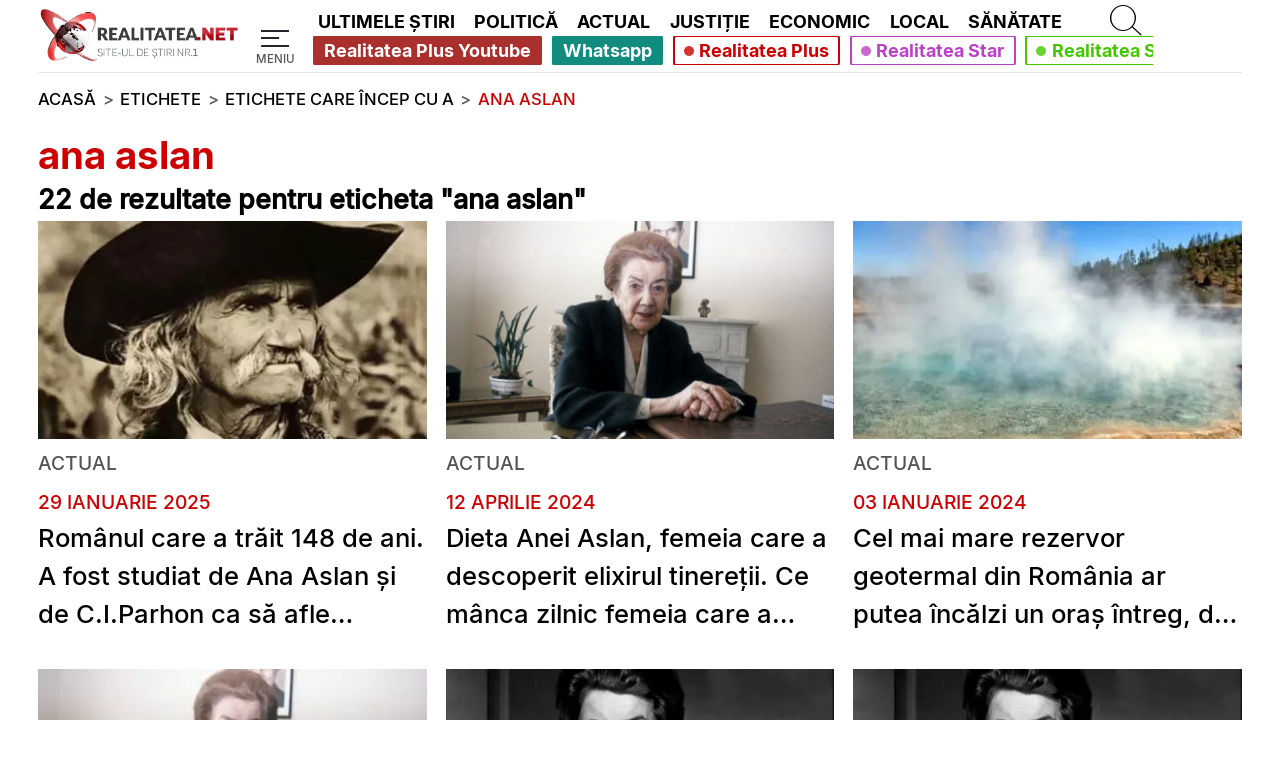

--- FILE ---
content_type: text/html; charset=UTF-8
request_url: https://www.realitatea.net/tag/ana-aslan_0/1
body_size: 29169
content:
<!DOCTYPE html>
<html lang="ro">
<head>
    <title>Toate știrile despre ana aslan | Pagina 1 | Realitatea.NET</title>

    <!--DNS PRECONNECT/PREFETCH START-->
                <link rel="preconnect" href="https://media.realitatea.net">
            <link rel="dns-prefetch" href="https://media.realitatea.net">
            <link rel="preconnect" href="https://securepubads.g.doubleclick.net/">    <!--DNS PRECONNECT/PREFETCH END-->

                <link rel="preload" as="image" href="https://media.realitatea.net/multimedia/logos/logo_alb_500.webp" imagesrcset="
        https://media.realitatea.net/multimedia/logos/logo_alb_100.webp 100w,
        https://media.realitatea.net/multimedia/logos/logo_alb_200.webp 200w,
        https://media.realitatea.net/multimedia/logos/logo_alb_300.webp 300w,
        https://media.realitatea.net/multimedia/logos/logo_alb_400.webp 400w,
        https://media.realitatea.net/multimedia/logos/logo_alb_500.webp 500w
    " imagesizes="
            (min-width: 1366px) 12.3vw,
            (min-width: 992px) 15.98vw,
            (min-width: 768px) 56.4vw,
            (min-width: 600px) 54vw,
            49.3vw
    ">
            <link rel="preload" as="font" href="/asset/icons/fa-solid-900.woff" type="font/woff" crossorigin>
            <link rel="preload" as="font" href="/asset/fonts/Inter-Light.woff2" type="font/woff2" crossorigin>
            <link rel="preload" as="font" href="/asset/fonts/Inter-Medium.woff2" type="font/woff2" crossorigin>
            <link rel="preload" as="font" href="/asset/fonts/Inter-Bold.woff2" type="font/woff2" crossorigin>
    <!--META START-->
                <meta charset="utf-8">
            <meta name="viewport" content="width=device-width, initial-scale=1">
            <meta name="referrer" content="origin-when-cross-origin">
            <meta http-equiv="X-UA-Compatible" content="IE=edge,chrome=1">
            <meta name="apple-mobile-web-app-title" content="Realitatea.NET">
            <meta name="application-name" content="Realitatea.NET">
            <meta property="fb:pages" content="410083270018">
            <meta property="fb:app_id" content="280149482402">
            <meta name="facebook-domain-verification" content="dxvi46j02qz6qt5iz9mzsmsakhfjb9">
            <meta name="generatedTime" content="11:58:25">
                        <meta name="twitter:card" content="summary">
            <meta name="twitter:creator" content="@realitatea">
            <meta name="twitter:site" content="@realitatea">
                        <meta name="robots" content="index, follow, max-snippet:-1, max-image-preview:large, max-video-preview:-1">
                        <meta name="title" content="Toate articolele cu eticheta Ana aslan | Pagina 1 | Realitatea.NET">
            <meta name="description" content="O lista completa de articole ce au eticheta Ana aslan | Pagina 1">
            <meta name="keywords" content="articole despre ana aslan">
            <meta property="og:title" content="Toate articolele cu eticheta Ana aslan | Pagina 1 | Realitatea.NET">
            <meta property="og:site_name" content="Realitatea.NET">
            <meta property="og:description" content="O lista completa de articole ce au eticheta Ana aslan | Pagina 1">
            <meta property="og:type" content="website">
            <meta property="og:url" content="https://www.realitatea.net/tag/ana-aslan_0/1">
            <meta property="og:image" content="https://media.realitatea.net/multimedia/placeholder/placeholder-article.webp">
            <meta property="og:image:width" content="1280">
            <meta property="og:image:height" content="720">    <!--META END-->

    <!-- Google Analytics tag (gtag.js) -->
    				<script async src="https://www.googletagmanager.com/gtag/js?id=G-4M3KL7XK8W"></script>
				<script>
						window.dataLayer = window.dataLayer || [];
						function gtag(){dataLayer.push(arguments);}
						gtag('js', new Date());
		
						gtag('config', 'G-4M3KL7XK8W');
				</script>
    <!-- Quantcast Choice. Consent Manager Tag v2.0 (for TCF 2.0) -->
    <!--    --><?//=Assets::insertQuantcastScript()?>
    <!-- End Quantcast Choice. Consent Manager Tag v2.0 (for TCF 2.0) -->

    <!--LINK START-->
                <link rel="canonical" href="https://www.realitatea.net/tag/ana-aslan_0">            <link rel="alternate" type="application/rss+xml" title="Realitatea.NET - Toate stirile [RSS]" href="https://rss.realitatea.net/homepage.xml" />
            <link rel="profile" href="https://www.w3.org/2005/10/profile">
            <link rel="manifest" href="/manifest.json">
            <link rel="icon" type="image/png" sizes="16x16" href="/favicon-16x16.png">
            <link rel="icon" type="image/png" sizes="32x32" href="/favicon-32x32.png">    <!--LINK END-->

    <!--ASSETS START -->
    <style>@font-face{font-family:"Realitatea Icons";font-style:normal;font-weight:900;font-display:block;src:url('/asset/icons/fa-solid-900.eot');src:url('/asset/icons/fa-solid-900.eot?#iefix') format("embedded-opentype"),url('/asset/icons/fa-solid-900.woff') format("woff"),url('/asset/icons/fa-solid-900.ttf') format("truetype")}.realitatea-icon,.realitatea-icon-solid{font-family:"Realitatea Icons";font-weight:900;font-style:normal}
.realitatea-tag-articles-container{display:grid;grid-template-columns:1fr}.realitatea-tag-articles-container>article:not(:last-child){display:flex;flex-direction:column}.realitatea-tag-articles-container>article:not(:last-child)::after{content:"";height:.1vh;background-color:var(--realitatea-hr-gray);width:calc(100% - 2 * var(--mobile-margin-width));margin:3vh var(--mobile-margin-width)}.realitatea-tag-articles-container>article>.article-box-section{margin-left:var(--mobile-margin-width);margin-right:var(--mobile-margin-width)}.realitatea-tag-articles-container>article>.article-box-time{margin-left:var(--mobile-margin-width);margin-right:var(--mobile-margin-width);margin-top:2.5vh}.realitatea-tag-articles-container>article>.article-box-title{margin-left:var(--mobile-margin-width);margin-right:var(--mobile-margin-width)}.container-realitatea{margin-left:var(--mobile-margin-width);margin-right:var(--mobile-margin-width)}.realitatea-tags-container{display:grid;grid-template-columns:1fr}.tag-box-title{margin:3vh var(--mobile-margin-width)}.tag-box-title>h1{color:var(--realitatea-red);font-size:6vw;font-family:"Leitura Sans Grot 3",sans-serif;white-space:normal;font-weight:bold;line-height:6.5vw}.tag-box-title>h2{color:var(--realitatea-black-text);font-size:5vw;font-family:"Leitura Sans Grot 2",sans-serif;white-space:normal;font-weight:bold;line-height:6.5vw}.tag-a{color:var(--realitatea-black-text);font-family:"Leitura Sans Grot 2",sans-serif}.tag-a.active,.tag-a:hover{color:var(--realitatea-white-text);background-color:#c00;display:inline-block;text-decoration:none}.tags-bar{display:flex;flex-direction:row;width:100%;align-items:center;margin:3vh 0;white-space:normal;flex-wrap:wrap}.tags-bar>h2{font-family:"Leitura Sans Grot 2",sans-serif;font-weight:bold;font-size:6vw}.tag-a.letter{font-size:5vw;padding:1.5vw;margin-left:.1vw}.tag-a.word{padding:.5vh 0;font-size:5vw}@media only screen and (min-width:600px){.tag-box-title>h1{font-size:5vw;line-height:6vw}.tag-box-title>h2{font-size:4.2vw;line-height:6vw}.tags-bar>h2{font-size:5vw}.tag-a.letter{font-size:4.2vw}.tag-a.word{font-size:4.2vw}}@media only screen and (min-width:768px){.tag-box-title>h1{font-size:4vw;line-height:5vw}.tag-box-title>h2{font-size:3.4vw;line-height:5vw}.tags-bar>h2{font-size:4vw}.tag-a.letter{font-size:3.4vw}.tag-a.word{font-size:3.4vw}}@media only screen and (max-width:991px){.container-realitatea.articles-container{margin:0}}@media only screen and (min-width:992px){.realitatea-tag-articles-container{display:grid;grid-template-columns:repeat(3,1fr);grid-column-gap:1.5vw;grid-row-gap:5vh}.realitatea-tag-articles-container>article:not(:last-child)::after{display:none}.tag-box-title{margin:3vh 0 0}.tag-box-title>h1{font-size:3vw;line-height:3.5vw}.tag-box-title>h2{font-size:2.1vw;line-height:3.5vw}.realitatea-tag-articles-container>article:not(:last-child){margin-bottom:0}.realitatea-tag-articles-container>article>.article-box-section{margin-left:0;margin-right:0}.realitatea-tag-articles-container>article>.article-box-time{margin-left:0;margin-right:0}.realitatea-tag-articles-container>article>.article-box-title{margin-left:0;margin-right:0}.realitatea-tags-container{display:grid;grid-template-columns:repeat(3,1fr);grid-column-gap:1.5vw;grid-row-gap:1vh}.tags-bar>h2{font-size:2.5vw}.tag-a.letter{font-size:2.1vw;padding:.5vw}.tag-a.word{font-size:2.1vw}}@media only screen and (min-width:1366px){.tag-box-title>h1{font-size:2.1vw;line-height:2.5vw}.tag-box-title>h2{font-size:1.25vw;line-height:2.5vw}.tags-bar>h2{font-size:1.5vw}.tag-a.letter{font-size:1.25vw}.tag-a.word{font-size:1.25vw}}
main{overflow:hidden}*:focus{outline:0}.fit-content-img-container{position:relative;width:100%;padding-top:56.25%;display:block;outline:0}.fit-content-img{position:absolute;width:100%;top:0;left:0;height:100%;object-fit:cover}:root{--realitatea-red:#c00;--realitatea-yellow:#ffc400;--realitatea-white-text:#fff;--realitatea-black-text:#000;--realitatea-muted-text:#545459;--realitatea-hr-gray:rgba(0,0,0,0.2);--realitatea-gray-text:#1d1b27;--margin-width:calc(23% * 0.6);--realitatea-navbar-black:#191721;--margin-width-vw:calc(23vw * 0.6);--mobile-margin-width:3%;--realitatea-margin-fr:.5705fr;--realitatea-margin-width-grid:23%;--realitatea-line-height:1.5;--realitatea-big-line-height:1.3}html,body{min-height:100%;max-width:100%}html,body,div,span,applet,object,iframe,h1,h2,h3,h4,h5,h6,p,blockquote,pre,a,abbr,acronym,address,big,cite,code,del,dfn,em,img,ins,kbd,q,s,samp,small,strike,strong,sub,sup,tt,var,b,u,i,center,dl,dt,dd,ol,ul,li,fieldset,form,label,legend,table,caption,tbody,tfoot,thead,tr,th,td,article,aside,canvas,details,embed,figure,figcaption,footer,header,hgroup,menu,nav,output,ruby,section,summary,time,mark,audio,video{margin:0;padding:0;border:0;font-size:100%;font:inherit;vertical-align:baseline}a{text-decoration:none}article,aside,details,figcaption,figure,footer,header,hgroup,menu,nav,section{display:block}body{line-height:1;font-size-adjust:.45}ol,ul{list-style:none}a:hover{color:var(--realitatea-red);text-decoration:underline}h1,h2,h3,h4,h5,h6{line-height:1.2}@font-face{font-family:'Leitura Sans Grot 1';font-style:normal;font-weight:400;src:local('Inter'),url('/asset/fonts/Inter-Light.woff2') format('woff2'),url('/asset/fonts/Inter-Light.ttf') format('truetype'),url('/asset/fonts/Inter-Light.otf') format('opentype');font-display:fallback}@font-face{font-family:'Leitura Sans Grot 2';font-style:normal;font-weight:500;src:local('Inter'),url('/asset/fonts/Inter-Medium.woff2') format('woff2'),url('/asset/fonts/Inter-Medium.ttf') format('truetype'),url('/asset/fonts/Inter-Medium.otf') format('opentype');font-display:fallback}@font-face{font-family:'Leitura Sans Grot 3';font-style:normal;font-weight:600;src:local('Inter'),url('/asset/fonts/Inter-Bold.woff2') format('woff2'),url('/asset/fonts/Inter-Bold.ttf') format('truetype'),url('/asset/fonts/Inter-Bold.otf') format('opentype');font-display:fallback}@font-face{font-family:'Leitura Sans Grot 4';font-style:normal;font-weight:600;src:local('Inter'),url('/asset/fonts/Inter-Bold.woff2') format('woff2'),url('/asset/fonts/Inter-Bold.ttf') format('truetype'),url('/asset/fonts/Inter-Bold.otf') format('opentype');font-display:fallback}*,::after,::before{box-sizing:border-box}figure{margin:0 !important}hr{border:0;border-top:1px solid rgba(0,0,0,.1)}.container-default-realitatea{background:#c00;margin:0 0 3vh;padding:1vh 2vw}.display-none{display:none}.btn{display:inline-block;font-weight:400;color:#212529;text-align:center;vertical-align:middle;-webkit-user-select:none;-moz-user-select:none;-ms-user-select:none;user-select:none;background-color:transparent;border:1px solid transparent;padding:.375rem .75rem;font-size:1rem;line-height:1.5;border-radius:.25rem;transition:color .15s ease-in-out,background-color .15s ease-in-out,border-color .15s ease-in-out,box-shadow .15s ease-in-out}.btn-block{display:block;width:100%}.btn-outline-dark{color:#343a40;border-color:#343a40}.btn-outline-dark:hover{background-color:#343a40;border-color:#343a40}.d-flex{display:flex}.justify-content-center{justify-content:center}.w-100{width:100% !important}.flex-row{flex-direction:row}.d-contents{display:contents}.mt-4{margin-top:1rem !important}.mt-5{margin-top:1.5rem !important}.mb-5{margin-bottom:1.5rem}.realitatea-icon-solid-virus:before{content:"\e074"}.realitatea-icon-solid-play:before{content:"\f144"}.realitatea-icon-solid-chevron-left:before{content:"\f053"}.realitatea-icon-solid-chevron-right:before{content:"\f054"}.realitatea-icon-solid-search:before{content:"\f002"}.realitatea-icon-solid-menu:before{content:"\f0c9"}.realitatea-icon-solid-times:before{content:"\f00d"}.realitatea-icon-solid-angle-down:before{content:"\f107"}.realitatea-icon-solid-chess:before{content:"\f445"}.realitatea-icon-solid-1x{font-size:8vw}.realitatea-icon-solid-2x{font-size:10vw}.realitatea-icon-solid-3x{font-size:14vw}.realitatea-icon-solid-5x{font-size:18vw}.realitatea-strategie-in-alb-si-negru{position:fixed;top:calc(50% - 15px);left:0;height:40px;width:40px;z-index:99999;background-color:black;padding:5px}.realitatea-strategie-in-alb-si-negru a{text-decoration:none}.realitatea-strategie-in-alb-si-negru i{font-size:30px;color:white}@media only screen and (min-width:600px){.realitatea-icon-solid-1x{font-size:7vw}.realitatea-icon-solid-2x{font-size:9vw}.realitatea-icon-solid-3x{font-size:12vw}.realitatea-icon-solid-5x{font-size:16vw}}@media only screen and (min-width:768px){.realitatea-icon-solid-1x{font-size:6vw}.realitatea-icon-solid-2x{font-size:7vw}.realitatea-icon-solid-3x{font-size:10vw}.realitatea-icon-solid-5x{font-size:14vw}}@media only screen and (min-width:992px){.realitatea-icon-solid-1x{font-size:2.1vw}.realitatea-icon-solid-2x{font-size:2.5vw}.realitatea-icon-solid-3x{font-size:5vw}.realitatea-icon-solid-5x{font-size:8vw}.realitatea-icon-solid-angle-down:before{content:" "}}@media only screen and (min-width:1366px){.container-default-realitatea{margin:0 var(--margin-width) 3vh}.realitatea-icon-solid-1x{font-size:1.5vw}.realitatea-icon-solid-2x{font-size:2vw}.realitatea-icon-solid-3x{font-size:4vw}.realitatea-icon-solid-5x{font-size:6vw}}.container-basic-realitatea{display:flex;flex-direction:column}@media only screen and (max-width:991px){div>.placeholder-ad:nth-child(1){background-color:#ccc;display:flex !important;flex-direction:row;justify-content:center;align-items:center;width:inherit;height:inherit;position:relative}.placeholder-ad:nth-child(1) iframe,.placeholder-ad:nth-child(1) div:not(#holder){height:inherit}.container-basic-realitatea{margin-left:var(--mobile-margin-width);margin-right:var(--mobile-margin-width)}.container-basic-realitatea>.container-basic-realitatea-advert{display:none}}@media only screen and (min-width:992px){.container-basic-realitatea{display:grid;grid-template-columns:repeat(3,1fr);grid-template-rows:1fr;grid-column-gap:1.5vw;grid-row-gap:5vw;margin:9.2vh var(--margin-width) 9.2vh}.container-basic-realitatea.big-block{grid-template-columns:repeat(2,1fr) 300px;grid-template-rows:auto;grid-column-gap:1.5vw;grid-row-gap:2vw;grid-template-areas:"article1 article2 advert1" "article3 article4 advert1" "article5 article6 advert2" "article7 article8 advert2"}.advert-realitatea-300-600-only-desktop{//max-width:100%;//max-height:600px;//height:600px;//width:300px}.container-basic-realitatea>.container-basic-realitatea-advert{height:100%;width:100%}.container-basic-realitatea>.container-basic-realitatea-advert>div{position:sticky;top:11vh}.container-basic-realitatea>.container-basic-realitatea-advert:nth-child(1){grid-area:advert1}.container-basic-realitatea>.container-basic-realitatea-advert:nth-child(2){grid-area:advert2}}@media only screen and (min-width:1366px){.container-basic-realitatea{margin-left:calc(calc((100vw - 989px) / 2));margin-right:calc(calc((100vw - 989px) / 2));max-width:989px}}@media only screen and (min-width:1920px){.container-basic-realitatea{margin-left:calc(calc((100vw - 1390px) / 2));margin-right:calc(calc((100vw - 1390px) / 2));max-width:1390px}}@media only screen and (min-width:3840px){.container-basic-realitatea{margin-left:calc(calc((100vw - 2780px) / 2));margin-right:calc(calc((100vw - 2780px) / 2));max-width:2780px}}.realitatea-hr-after-article{display:block;border-top:.1vh solid var(--realitatea-muted-text);width:100%;margin-top:1.2vh;margin-bottom:1.2vh}.realitatea-video-article-icon-wrapper{position:absolute;z-index:10;color:#fff;left:0;top:0;display:flex;align-items:center;justify-content:center;width:100%;height:100%;background-color:rgba(0,0,0,0.3)}.container-fluid-realitatea{width:100%;padding:0;margin:0;max-height:67.5vh;position:relative;box-shadow:inset 0 0 0 100vmax rgba(0,0,0,.55)}.top-hr-realitatea-grid{display:flex;flex-direction:column}.top-hr-realitatea-grid:before{background:var(--realitatea-red);content:"";height:.5vh}.hr-muted{padding:0;margin:0}.realitatea-ultimele-stiri-block-live-icon{color:var(--realitatea-white-text);background-color:rgba(0,0,0,0.3);border-radius:50%}.realitatea-ultimele-stiri-block-live-box img,.realitatea-ultimele-stiri-block-live-box figure,.realitatea-ultimele-stiri-block-live-box a{height:100%}.realitatea-ultimele-stiri-block-live-box a:hover{text-decoration:none;color:var(--realitatea-white-text)}.realitatea-ultimele-stiri-block-live-icon-wrapper:hover{background-color:transparent}.realitatea-ultimele-stiri-block-live-icon-wrapper{position:absolute;top:0;left:0;z-index:10;width:100%;height:100%;display:flex;justify-content:center;align-items:center;background-color:rgba(0,0,0,0.3)}.title-breaking-news{text-decoration:underline;text-decoration-color:var(--realitatea-yellow)}.title-main{text-decoration:underline;text-decoration-color:var(--realitatea-red)}.advert-placeholder{align-items:center;background-color:lightgrey;display:flex;justify-content:center}.advert-placeholder:empty::after{background-color:dimgrey;border-radius:5px;color:lightgrey;content:"Reclama";font:12px sans-serif;padding:3px;text-align:center;width:20px}.advert-300-600-only-mobile{//max-width:100%;//max-height:600px;//height:600px;//width:300px}.advert-300-250-only-mobile{//max-width:100%;//max-height:250px;//height:250px;//width:300px}.rnet-advert-300-250-only-mobile{max-width:100%;max-height:250px;height:250px;width:300px}.advert-970-250-m-300-250{//max-width:100%;//max-height:250px;//height:250px;//width:300px}.rnet-advert-970-250-m-300-250{max-width:100%;max-height:250px;height:250px;width:300px}.advert-300-250{//max-width:300px;//max-height:250px;//height:250px;//width:300px}.advert-300-250-hover{//padding:30px;//max-height:100%;//height:310px;// //background-color:rgba(62,57,61,1);//display:flex;//justify-content:center;//align-items:center}.advert-300-600{//max-width:100%;//max-height:600px;//height:600px;//width:300px}.advert-300-600-hover{//padding:30px;//max-height:100%;// //max-width:100%;//background-color:rgba(62,57,61,1);//display:flex;//justify-content:center;//align-items:center}.advert-970-250{//max-width:100%;//max-height:250px;//height:250px;//width:970px}.advert-realitatea-970-250{//max-width:100%;//max-height:250px;//height:250px;//width:970px}.advert-970-250-m-300-600,.advert-300-250-m-300-600{//max-width:100%;//max-height:600px;//height:600px;//width:300px}.advert-realitatea-300-250{//max-width:100%;//max-height:250px;//height:250px;//width:300px}.advert-970-250-hover{//max-width:100%;//padding:30px;//height:280px;//background-color:rgba(62,57,61,1);//display:flex;//justify-content:center;//align-items:center}.advert-728-90{//max-width:728px;//max-height:90px;//height:90px;//width:728px}.advert-728-90-hover{//padding:30px;//height:120px;//max-width:788px;//background-color:rgba(62,57,61,1);//display:flex;//justify-content:center;//align-items:center}.advert-hover{//margin-bottom:5.5rem;//margin-top:2.65rem}.corona-banner{display:flex;flex-direction:column;margin:0 var(--mobile-margin-width)}.homepage-top-advert{overflow:hidden}.corona-banner .banner-video{margin-bottom:4.2vh;background-color:#000;display:flex;flex-direction:column;justify-content:center;align-items:center;max-height:400px}.corona-banner .banner-video-title{font-size:5vw;font-weight:bold;color:var(--realitatea-red);font-family:"Leitura Sans Grot 3",sans;margin-bottom:2vh;margin-right:1vh;line-height:6vw}.corona-banner .banner-video-title .banner-video-live-animation{display:inline-flex;width:6px;position:relative}.corona-banner .banner-video-title .banner-video-live-animation:before{content:'';position:absolute;left:50%;top:50%;transform:translateX(-50%) translateY(-50%);background-color:var(--realitatea-red);width:6px;height:6px;border-radius:50%;animation:live 1s infinite}.corona-banner .banner-video video{max-width:100%;max-height:396px}.corona-banner>.corona-banner-breaking-news>p:first-child{display:flex;flex-direction:row;align-items:center;font-size:5vw;color:var(--realitatea-red);font-family:"Leitura Sans Grot 2",sans;margin:0 0 1.5vh}.corona-banner .corona-banner-cases{font-size:5vw;font-weight:bold;color:var(--realitatea-black-text);display:flex;flex-direction:column;font-family:"Leitura Sans Grot 3",sans;margin:0;line-height:6vw}.corona-banner .corona-banner-cases span.corona-banner-cases-red-text{color:var(--realitatea-red);font-size:6vw;margin-bottom:1vh;margin-right:2vw;font-family:"Leitura Sans Grot 3",sans}@media only screen and (min-width:600px){.corona-banner{margin:0 var(--mobile-margin-width)}.corona-banner>.corona-banner-breaking-news>p:first-child{font-size:5vw;margin:0 0 .5vh}.corona-banner .corona-banner-cases{font-size:4.2vw;line-height:normal}.corona-banner .banner-video-title{font-size:4.2vw;line-height:normal}.corona-banner .corona-banner-cases span.corona-banner-cases-red-text{font-size:5vw;font-family:"Leitura Sans Grot 4",sans}}@media only screen and (min-width:768px){.corona-banner>.corona-banner-breaking-news>p:first-child{font-size:3vw;margin:0 0 .5vh}.corona-banner .corona-banner-cases{font-size:3.4vw}.corona-banner .banner-video-title{font-size:3.4vw}.corona-banner .corona-banner-cases span.corona-banner-cases-red-text{font-size:4vw}}@media only screen and (min-width:992px){.homepage-top-advert{overflow:visible}.realitatea-hr-after-article{display:none !important}.advert-300-600-only-mobile{//display:none}.advert-300-250-only-mobile{//display:none}.rnet-advert-300-250-only-mobile{display:none}.advert-300-250-only-desktop{//max-width:100%;//max-height:250px;//height:250px;//width:300px}.advert-realitatea-970-250-only-desktop{//max-width:100%;//max-height:250px;//height:250px;//width:970px;//margin:1.5rem 0 !important}.rnet-advert-realitatea-970-250-only-desktop{max-width:100%;max-height:250px;height:250px;width:970px;margin:1.5rem 0 !important}.advert-970-250-m-300-600{//max-width:100%;//max-height:250px;//height:250px;//width:970px}.advert-970-250-m-300-250{//max-width:100%;//max-height:250px;//height:250px;//width:970px}.rnet-advert-970-250-m-300-250{max-width:100%;max-height:250px;height:250px;width:970px}.advert-300-250-m-300-600{//max-width:100%;//max-height:250px;//height:250px;//width:300px}.corona-banner{margin:0 var(--margin-width)}.corona-banner>.corona-banner-breaking-news>p:first-child{font-size:2.5vw;margin:0 0 1vh 0}.corona-banner .corona-banner-cases{font-size:2vw;flex-direction:row;align-items:center}.corona-banner .banner-video{margin-bottom:3.2vh}.corona-banner .banner-video-title{font-size:2vw;flex-direction:row;align-items:center;margin:2.2vh 0}.corona-banner .banner-video-title .banner-video-live-animation{width:10px}.corona-banner .banner-video-title .banner-video-live-animation:before{width:10px;height:10px}.corona-banner .corona-banner-cases span.corona-banner-cases-red-text{font-size:2.5vw;margin-bottom:0}.container-realitatea{margin-left:var(--margin-width);margin-right:var(--margin-width)}}@media only screen and (min-width:1366px){.corona-banner>.corona-banner-breaking-news>p:first-child{font-size:.8vw}.corona-banner .corona-banner-cases{font-size:1.9vw}.corona-banner .banner-video-title{font-size:1.6vw;margin:2.2vh 0}.corona-banner .corona-banner-cases span.corona-banner-cases-red-text{margin-bottom:0;font-size:2.1vw;font-family:"Leitura Sans Grot 2",sans}.corona-banner{margin-left:calc(calc((100vw - 989px) / 2));margin-right:calc(calc((100vw - 989px) / 2));max-width:989px}}@media only screen and (min-width:1920px){.corona-banner{margin-left:calc(calc((100vw - 1390px) / 2));margin-right:calc(calc((100vw - 1390px) / 2));max-width:1390px}.corona-banner .banner-video{max-height:500px;margin-bottom:4.2vh}.corona-banner .banner-video video{max-height:496px}.corona-banner .banner-video-title{font-size:1.2vw}}@media only screen and (min-width:3840px){.corona-banner{margin-left:calc(calc((100vw - 2780px) / 2));margin-right:calc(calc((100vw - 2780px) / 2));max-width:2780px}}.realitatea-corona-live{margin-left:.5vw;display:inline-block;z-index:9000}.realitatea-corona-live:hover,.realitatea-corona-live:hover>*{text-decoration:none}.realitatea-corona-live::before{font-family:"Realitatea Icons";content:"\f30b";display:inline-block;-webkit-animation:live 1s infinite;animation:live 1s infinite;z-index:90000;transform:rotate(180deg)}.realitatea-live-banner{position:relative;width:100%}.realitatea-live-banner-text{position:absolute;bottom:5%;left:5%;font-family:"Leitura Sans Grot 3",sans;color:var(--realitatea-white-text);font-size:1.3vw}.realitatea-live-banner-text-live{font-family:"Leitura Sans Grot 2",sans;font-size:.8vw;margin:0}.realitatea-footer.reveal{position:absolute;left:0;top:0;animation:backgroundImageReveal .5s linear}.realitatea-footer-logo.reveal{position:absolute;left:0;top:0;animation:backgroundImageReveal .5s linear}@keyframes backgroundImageReveal{0%{transform:scale(1.05);opacity:0}to{transform:scale(1);opacity:1}}.realitatea-footer{padding-bottom:0;margin-top:3vh;color:var(--realitatea-white-text)}.realitatea-footer-container{display:grid;grid-template-columns:1fr;grid-template-rows:.8fr auto .6fr .2fr 1fr .12fr;grid-template-areas:"footer-logo" "contact" "footer-first" "footer-partners" "footer-second" "footer-copyright";grid-column-gap:2vw;margin-right:0;text-align:center}.realitatea-footer-logo.replace{filter:blur(0.5vw)}.realitatea-footer-logo{grid-area:footer-logo;width:100%;display:flex;flex-direction:column;justify-content:flex-end}.realitatea-footer-logo.progressive a{position:absolute;bottom:0;transform:translateX(-50%);width:100%}.realitatea-footer-logo>img{width:70%;margin-left:auto;margin-right:auto;margin-bottom:3vh}.realitatea-footer-hr{display:none}.realitatea-footer-first-row{grid-area:footer-first;display:flex;flex-direction:column;justify-content:center;background-color:#0f121a;background-size:cover;border:0}.realitatea-footer-partners-row{grid-area:footer-partners;display:flex;flex-direction:column;justify-content:center;background-color:#0f121a;background-size:cover;border:0}.realitatea-footer-second-row{grid-area:footer-second;display:flex;flex-direction:column;justify-content:center;background-color:#0f121a;background-size:cover}.realitatea-footer-second-row .realitatea-footer-second-row-container div{display:flex;flex-direction:column}.realitatea-footer-second-row .realitatea-footer-second-row-container div:nth-child(2){margin-left:0}.realitatea-footer-second-row-container{display:flex;flex-direction:column;justify-content:center}.realitatea-footer-third-row{grid-area:footer-third;display:flex;flex-direction:column;justify-content:center;background-color:#0f121a;background-size:cover}.realitatea-footer-copyright{grid-area:footer-copyright;display:flex;flex-direction:column;margin-top:0;background-color:#0f121a;background-size:cover}.realitatea-footer-muted-title{color:var(--realitatea-muted-text);margin-bottom:2vh;margin-top:4vh;font-family:"Leitura Sans Grot 3",sans-serif;font-size:5vw}.realitatea-footer-link{font-family:"Leitura Sans Grot 3",sans-serif;font-size:5vw;color:var(--realitatea-white-text);margin-bottom:2.5vh}.realitatea-footer-link:hover{color:var(--realitatea-red);outline:0}.realitatea-footer-mobile-image>figure>img,.realitatea-footer-desktop-image>figure>img{height:100%;object-fit:cover;position:absolute;top:0;left:0;z-index:-1}.realitatea-footer-desktop-image{display:none}@media only screen and (min-width:600px){.realitatea-footer-muted-title{font-size:4.2vw}.realitatea-footer-link{font-size:4.2vw}}@media only screen and (min-width:768px){.realitatea-footer-muted-title{font-size:3.4vw}.realitatea-footer-link{font-size:3.4vw}}@media only screen and (min-width:992px){.realitatea-footer.replace{filter:blur(0.5vw)}.realitatea-footer{padding-bottom:1.5vh;margin-top:9.2vh}.realitatea-footer-logo.progressive a{position:unset;transform:unset}.realitatea-footer-logo.progressive{overflow:unset}.realitatea-footer-container{display:grid;grid-template-columns:var(--realitatea-margin-fr) .75fr .75fr 1.5fr .75fr;grid-template-rows:.2fr .2fr .1fr .6fr .1fr;grid-template-areas:". . . . ." ". logo . . ." "hr hr contact . ." ". first-row footer-partners second-row third-row" ". copyright copyright . .";grid-column-gap:2vw;margin-right:var(--margin-width);text-align:left}.realitatea-footer-logo{grid-area:logo;background:0;display:block}.realitatea-footer-contact{background:0;margin-top:0;padding:0}.realitatea-footer-logo>img{width:100%;margin:0}.realitatea-footer-hr{grid-area:hr;width:100%;display:flex;margin-bottom:2vw}.realitatea-footer-hr:after{background:var(--realitatea-red);content:"";height:.5vh;margin-top:2vw;width:100%}.realitatea-footer-first-row{grid-area:first-row;display:flex;flex-direction:column;background:0}.realitatea-footer-partners-row{display:flex;flex-direction:column;background:0;justify-content:unset}.realitatea-footer-second-row{grid-area:second-row;display:flex;flex-direction:column;background:0}.realitatea-footer-second-row .realitatea-footer-second-row-container div:nth-child(2){margin-left:3vw}.realitatea-footer-second-row-container{display:flex;flex-direction:row;justify-content:unset}.realitatea-footer-third-row{grid-area:third-row;display:flex;flex-direction:column;background:0;justify-content:unset}.realitatea-footer-copyright{grid-area:copyright;display:flex;flex-direction:column;margin-top:3vh;background:0}.realitatea-footer-muted-title{color:rgba(255,255,255,0.5);margin-top:0;font-family:"Leitura Sans Grot 2",sans-serif;font-size:1.5vw}.realitatea-footer-link{font-family:"Leitura Sans Grot 2",sans-serif;font-size:1.5vw;margin-bottom:1.5vh}.realitatea-footer-link:hover{color:var(--realitatea-red)}.realitatea-footer-mobile-image{display:none}.realitatea-footer-desktop-image{display:block}}@media only screen and (min-width:1366px){.realitatea-footer-muted-title{color:rgba(255,255,255,0.5);margin-top:0;font-family:"Leitura Sans Grot 2",sans-serif;font-size:.75vw}.realitatea-footer-link{font-family:"Leitura Sans Grot 2",sans-serif;font-size:.9vw}}.realitatea-emisiuni-advertiser{position:fixed;bottom:0;width:100%;display:flex;flex-direction:row;justify-content:flex-end;padding:0 1vw 1vh 1vw;z-index:9500}.realitatea-emisiuni-advertiser-container{visibility:hidden;display:flex;flex-direction:row;align-items:center;background-color:var(--realitatea-red);width:auto;height:100%;border-radius:.5rem;box-shadow:0 4px 8px 0 rgba(0,0,0,0.2),0 6px 20px 0 rgba(0,0,0,0.19);-webkit-animation-duration:1s;animation-duration:1s;margin-right:var(--mobile-margin-width);margin-left:var(--mobile-margin-width)}.realitatea-emisiuni-advertiser-container .article-box-title{margin:0}.realitatea-emisiuni-advertiser-container .article-box-title>a>span{padding:2vh;margin:0;color:white}.realitatea-emisiuni-advertiser-close{padding:1vh}.realitatea-emisiuni-advertiser-container.show{visibility:visible;-webkit-animation:fadein .5s;animation:fadein .5s}.realitatea-emisiuni-advertiser-container.fadeOutRight{visibility:visible;-webkit-animation-name:fadeOutRight;animation-name:fadeOutRight;-webkit-animation-fill-mode:both;animation-fill-mode:both}@-webkit-keyframes fadein{from{bottom:0;opacity:0}to{bottom:30px;opacity:1}}@keyframes fadein{from{bottom:0;opacity:0}to{bottom:30px;opacity:1}}@-webkit-keyframes fadeOutRight{0%{opacity:1;-webkit-transform:translateX(0)}100%{opacity:0;-webkit-transform:translateX(20px)}}@keyframes fadeOutRight{0%{opacity:1;transform:translateX(0)}100%{opacity:0;transform:translateX(20px)}}@media only screen and (min-width:991px){.realitatea-emisiuni-advertiser{display:none}}.text-muted{color:var(--realitatea-muted-text)}@media only screen and (max-width:991px){.realitatea-mobile-article{display:grid !important;grid-template-rows:auto 1fr 1fr !important;grid-template-columns:2fr .2fr 6fr !important;grid-template-areas:"article-image  . article-time" "article-image . article-title" "article-image . article-title" !important}.realitatea-mobile-article .article-box-image{grid-area:article-image !important}.realitatea-mobile-article .article-box-time{grid-area:article-time !important;margin:0 !important}.realitatea-mobile-article .article-box-title{grid-area:article-title !important;margin:0 !important}.realitatea-mobile-article .article-box-title span{line-height:1.3 !important}.realitatea-mobile-article .article-box-section{grid-area:article-time !important;margin:0 !important}.realitatea-mobile-article .article-box-description{display:none !important}}.article-box-title{margin:1vh 0 0;display:flex;align-items:center}.article-box-image{position:relative;display:flex;justify-content:center;align-items:center;width:100%}.article-box-image>figure{width:100%}.article-box-label{position:absolute;left:0;bottom:0;background-color:var(--realitatea-red);padding:1vh 2vw;color:var(--realitatea-white-text);font-family:"Leitura Sans Grot 2",sans-serif;font-size:3vw;text-transform:uppercase}.article-box-image-description{padding:1vh 2vw;position:absolute;bottom:0;width:100%;background:rgba(0,0,0,0.85);color:var(--realitatea-white-text)}.article-box-image-description span{font-family:"Leitura Sans Grot 2",sans-serif;text-overflow:ellipsis;overflow:hidden;white-space:normal;display:-webkit-box;-webkit-line-clamp:2;-webkit-box-orient:vertical;line-height:var(--realitatea-big-line-height);font-size:4vw}.article-box-title span{color:var(--realitatea-black-text);font-size:4vw;font-family:"Leitura Sans Grot 2",sans-serif;text-overflow:ellipsis;overflow:hidden;white-space:normal;display:-webkit-box;-webkit-line-clamp:2;-webkit-box-orient:vertical;line-height:var(--realitatea-line-height)}.article-box-title.bigger-title span{font-size:6vw;font-family:"Leitura Sans Grot 3",sans-serif;line-height:var(--realitatea-big-line-height)}.article-box-title.big-title span{font-size:6vw;font-family:"Leitura Sans Grot 3",sans-serif;line-height:var(--realitatea-big-line-height)}.article-box-title.small-title{margin:0}.article-box-title h1{color:var(--realitatea-black-text);font-size:6vw;font-family:"Leitura Sans Grot 3",sans-serif;white-space:normal;font-weight:bold;line-height:var(--realitatea-big-line-height)}.article-box-time{margin:0;color:var(--realitatea-red);font-size:3vw;font-family:"Leitura Sans Grot 2",sans-serif}.article-box-time.small-time{margin:3vh 0 2.2vh}.article-box-description{margin:1vh 0 0}.article-box-description span{color:var(--realitatea-muted-text);font-size:5vw;font-family:"Leitura Sans Grot 2",sans-serif;text-overflow:ellipsis;overflow:hidden;white-space:normal;display:-webkit-box;-webkit-line-clamp:2;-webkit-box-orient:vertical;line-height:var(--realitatea-line-height)}.article-box-description h2{color:var(--realitatea-black-text);font-size:5vw;font-family:"Leitura Sans Grot 2",sans-serif;line-height:var(--realitatea-line-height)}.article-box-content{color:var(--realitatea-black-text);font-family:"Leitura Sans Grot 2",sans-serif}.article-box-section{display:flex;flex-direction:row;align-items:center;margin:2vh 0 0}.article-box-section>h4,.article-box-section>h3{color:var(--realitatea-muted-text);font-size:4vw;font-family:"Leitura Sans Grot 2",sans-serif}.realitatea-category-block .realitatea-category-block-big-article .realitatea-category-block-button a{font-family:"Leitura Sans Grot 2",sans-serif;font-size:5vw;color:var(--realitatea-gray-text);font-weight:bold;padding-top:1.25vh;padding-bottom:1.25vh}.realitatea-category-block .realitatea-category-block-big-article .realitatea-category-block-button a:hover{color:var(--realitatea-white-text)}.realitatea-category-block .realitatea-category-block-big-article .realitatea-category-block-button{margin:3vh var(--mobile-margin-width)}.general-container{margin:3vh var(--mobile-margin-width)}.overflow-hidden{overflow:hidden}@media only screen and (min-width:992px){.general-container{margin:3vh var(--margin-width)}.article-box-title{margin:1vh 0 0}}@media only screen and (min-width:600px){.article-box-label{font-size:3.5vw;padding:1vh 5vw}.article-box-image-description span{font-size:3.5vw}.article-box-title span{font-size:4.2vw}.article-box-title.bigger-title span{font-size:5vw}.article-box-title.big-title span{font-size:5vw}.article-box-title h1{font-size:5vw;line-height:7vw}.article-box-time{font-size:3.5vw}.article-box-description span{font-size:4vw}.article-box-description h2{font-size:4.2vw;line-height:5vw}.article-box-section>h4,.article-box-section>h3{font-size:3.5vw}.realitatea-category-block .realitatea-category-block-big-article .realitatea-category-block-button a{font-size:4.2vw}}@media only screen and (min-width:768px){.article-box-label{font-size:2.5vw}.article-box-image-description span{font-size:2.5vw}.article-box-title span{font-size:3.4vw}.article-box-title.bigger-title span{font-size:4vw}.article-box-title.big-title span{font-size:4vw}.article-box-title h1{font-size:4vw;line-height:6vw}.article-box-time{font-size:2.5vw}.article-box-description span{font-size:3vw}.article-box-description h2{font-size:3.4vw;line-height:4vw}.article-box-section>h4,.article-box-section>h3{font-size:2.5vw}.realitatea-category-block .realitatea-category-block-big-article .realitatea-category-block-button a{font-size:3.4vw}}@media only screen and (min-width:992px) and (max-width:1365px){:root{--margin-width:3%;--realitatea-margin-fr:3%;--realitatea-margin-width-grid:calc(3%)}}@media only screen and (min-width:992px){.article-box-label{font-size:1.5vw;padding:1vh 2vw}.article-box-image-description span{font-size:2.1vw}.article-box-title span{font-size:2vw;-webkit-line-clamp:3}.article-box-title.bigger-title span{font-size:3vw}.article-box-title.big-title span{font-size:2.5vw}.article-box-title.small-title span{font-size:1.7vw}.article-box-title h1{font-size:2.5vw;line-height:3.5vw}.article-box-time{margin:1.7vh 0 0;font-size:1.5vw}.article-box-time.small-time{margin:1vh 0 1vh}.article-box-description{margin:1vh 0 0}.article-box-description span{font-size:2vw;-webkit-line-clamp:4}.article-box-description.small-description p{-webkit-line-clamp:2;font-size:1.6vw}.article-box-description h2{font-size:2.1vw;line-height:3vw}.article-box-section{margin:1.7vh 0 0}.article-box-section>h4,.article-box-section>h3{font-size:1.5vw}.realitatea-category-block .realitatea-category-block-big-article .realitatea-category-block-button a{font-size:1.75vw}.realitatea-category-block .realitatea-category-block-big-article .realitatea-category-block-button{margin:3vh 0 0}}@media only screen and (min-width:1366px){:root{--realitatea-margin-width-grid:calc(23% * 0.6)}.article-box-label{font-size:1vw;padding:1vh 1.5vw}.article-box-image-description span{font-size:1.25vw}.article-box-title span{font-size:1.1vw}.article-box-title.bigger-title span{font-size:2.1vw}.article-box-title.big-title span{font-size:1.5vw}.article-box-title.small-title span{font-size:1.1vw}.article-box-title h1{font-size:2.1vw;line-height:2.5vw}.article-box-time{font-size:.8vw}.article-box-description span{font-size:1.1vw}.article-box-description.small-description p{font-size:1vw}.article-box-description h2{font-size:1.25vw;line-height:2vw}.article-box-section>h4,.article-box-section>h3{font-size:.9vw}.realitatea-category-block .realitatea-category-block-big-article .realitatea-category-block-button a{font-size:1.25vw}}ul.realitatea-breadcrumb{text-overflow:ellipsis;overflow:hidden;display:flex;flex-direction:row;justify-content:flex-start;align-items:center;margin:0 var(--mobile-margin-width) 0;padding-top:2vh;font-family:"Leitura Sans Grot 2",sans-serif;font-size:4vw;text-transform:uppercase;max-width:calc(100% - calc(2 * var(--mobile-margin-width)))}ul.realitatea-breadcrumb>li{line-height:1.5;list-style-type:none;margin-right:1vw;display:flex;flex-direction:row}ul.realitatea-breadcrumb>li:nth-last-of-type(1){display:flex;flex-direction:row}ul.realitatea-breadcrumb>li:not(:nth-of-type(1))::before{content:">";margin-right:1vw;color:var(--realitatea-muted-text);vertical-align:text-top}ul.realitatea-breadcrumb>li>a{text-decoration:none;color:var(--realitatea-black-text);white-space:nowrap}ul.realitatea-breadcrumb>li:nth-last-of-type(1)>a{color:var(--realitatea-red);display:-webkit-box;text-overflow:ellipsis;white-space:normal;-webkit-line-clamp:1;-webkit-box-orient:vertical}@media only screen and (min-width:600px){ul.realitatea-breadcrumb{font-size:3.5vw}}@media only screen and (min-width:768px){ul.realitatea-breadcrumb{font-size:2.5vw}}@media only screen and (min-width:992px){ul.realitatea-breadcrumb{margin:0 var(--margin-width) 0;font-size:1.3vw;max-width:calc(100% - calc(2 * var(--margin-width)))}ul.realitatea-breadcrumb>li{list-style-type:none;margin-right:.5vw}ul.realitatea-breadcrumb>li:not(:nth-of-type(1))::before{margin-right:.5vw}}@media only screen and (min-width:1366px){ul.realitatea-breadcrumb{font-size:.85vw;margin-left:calc(calc((100vw - 989px) / 2));margin-right:calc(calc((100vw - 989px) / 2));max-width:989px}}@media only screen and (min-width:1920px){ul.realitatea-breadcrumb{margin-left:calc(calc((100vw - 1390px) / 2));margin-right:calc(calc((100vw - 1390px) / 2));max-width:1390px}}@media only screen and (min-width:3840px){ul.realitatea-breadcrumb{margin-left:calc(calc((100vw - 2780px) / 2));margin-right:calc(calc((100vw - 2780px) / 2));max-width:2780px}}.realitatea-404-notfound,.realitatea-403-notfound{margin:3vh var(--mobile-margin-width)}.realitatea-404-notfound>h1,.realitatea-403-notfound>h1{color:var(--realitatea-black-text);font-size:6vw;font-family:"Leitura Sans Grot 3",sans-serif;white-space:normal;font-weight:bold;display:-webkit-box}@media only screen and (min-width:600px){.realitatea-404-notfound>h1,.realitatea-403-notfound>h1{font-size:5vw}}@media only screen and (min-width:768px){.realitatea-404-notfound>h1,.realitatea-403-notfound>h1{font-size:4vw}}@media only screen and (min-width:992px){.realitatea-404-notfound,.realitatea-403-notfound{margin:3vh var(--margin-width)}.realitatea-404-notfound>h1,.realitatea-403-notfound>h1{font-size:2.5vw}}@media only screen and (min-width:1366px){.realitatea-404-notfound>h1,.realitatea-403-notfound>h1{font-size:2.1vw}}.edit-news{position:fixed;right:3vw;bottom:5vh;z-index:99999999;padding:2vh 3vw;background-color:gray}.edit-news>a{color:#fff}.container-realitatea-static{margin:3vh var(--mobile-margin-width);display:flex;flex-direction:column}.container-realitatea-static>h1{color:var(--realitatea-black-text);font-size:6vw;font-family:"Leitura Sans Grot 3",sans-serif;white-space:normal;font-weight:bold;line-height:6.5vw;display:-webkit-box}.container-realitatea-static:after{background:var(--realitatea-red);content:"";height:.5vh;width:100%;margin:2vh 0 3vh}@media only screen and (min-width:600px){.container-realitatea-static>h1{font-size:5vw;line-height:6vw}}@media only screen and (min-width:768px){.container-realitatea-static>h1{font-size:4vw;line-height:5vw}}@media only screen and (min-width:992px){.container-realitatea-static>h1{font-size:2.5vw;line-height:3.5vw}.container-realitatea-static{margin-left:var(--margin-width);margin-right:var(--margin-width)}}@media only screen and (min-width:1366px){.container-realitatea-static>h1{font-size:2.1vw;line-height:3vw}}//#viewability-expansion-display{// margin:0 !important;//}.flex{display:flex}.inline-flex{display:inline-flex}.grid{display:grid}.block{display:block}.inline-block{display:inline-block}.hidden{display:none}.flex-row{flex-direction:row}.flex-col{flex-direction:column}.flex-wrap{flex-wrap:wrap}.flex-nowrap{flex-wrap:nowrap}.items-start{align-items:flex-start}.items-center{align-items:center}.items-end{align-items:flex-end}.justify-start{justify-content:flex-start}.justify-center{justify-content:center}.justify-end{justify-content:flex-end}.justify-between{justify-content:space-between}.justify-around{justify-content:space-around}.justify-evenly{justify-content:space-evenly}.flex-1{flex:1 1 0%}.flex-auto{flex:1 1 auto}.flex-grow{flex-grow:1}.flex-shrink{flex-shrink:1}.flex-grow-0{flex-grow:0}.flex-shrink-0{flex-shrink:0}.p-0{padding:0}.p-1{padding:.25rem}.p-2{padding:.5rem}.p-3{padding:.75rem}.p-4{padding:1rem}.p-6{padding:1.5rem}.p-8{padding:2rem}.px-1{padding-left:.25rem;padding-right:.25rem}.px-2{padding-left:.5rem;padding-right:.5rem}.px-4{padding-left:1rem;padding-right:1rem}.py-1{padding-top:.25rem;padding-bottom:.25rem}.py-2{padding-top:.5rem;padding-bottom:.5rem}.py-4{padding-top:1rem;padding-bottom:1rem}.m-0{margin:0}.m-1{margin:.25rem}.m-2{margin:.5rem}.m-4{margin:1rem}.mx-1{margin-left:.25rem;margin-right:.25rem}.mx-2{margin-left:.5rem;margin-right:.5rem}.mx-4{margin-left:1rem;margin-right:1rem}.mx-auto{margin-left:auto;margin-right:auto}.my-1{margin-top:.25rem;margin-bottom:.25rem}.my-2{margin-top:.5rem;margin-bottom:.5rem}.my-4{margin-top:1rem;margin-bottom:1rem}.w-full{width:100%}.w-1\/2{width:50%}.w-1\/3{width:33.333333%}.w-2\/3{width:66.666667%}.w-1\4{width:25%}.w-3\/4{width:75%}.w-auto{width:auto}.h-full{height:100%}.h-screen{height:100vh}.h-auto{height:auto}.text-xs{font-size:.75rem}.text-sm{font-size:.875rem}.text-base{font-size:1rem}.text-lg{font-size:1.125rem}.text-xl{font-size:1.25rem}.text-2xl{font-size:1.5rem}.font-normal{font-weight:400}.font-medium{font-weight:500}.font-bold{font-weight:700}.italic{font-style:italic}.uppercase{text-transform:uppercase}.lowercase{text-transform:lowercase}.capitalize{text-transform:capitalize}.text-center{text-align:center}.text-left{text-align:left}.text-right{text-align:right}.underline{text-decoration:underline}.line-through{text-decoration:line-through}.text-white{color:white}.text-black{color:black}.text-gray-400{color:#9ca3af}.text-gray-600{color:#4b5563}.text-gray-800{color:#1f2937}.text-blue-500{color:#3b82f6}.text-red-500{color:#ef4444}.text-green-500{color:#10b981}.bg-white{background-color:white}.bg-black{background-color:black}.bg-gray-100{background-color:#f3f4f6}.bg-gray-200{background-color:#e5e7eb}.bg-blue-500{background-color:#3b82f6}.bg-red-500{background-color:#ef4444}.bg-green-500{background-color:#10b981}.border{border-width:1px;border-style:solid}.border-0{border-width:0}.border-2{border-width:2px}.border-b{border-bottom-width:1px;border-bottom-style:solid}.border-t{border-top-width:1px;border-top-style:solid}.border-gray-200{border-color:#e5e7eb}.border-gray-300{border-color:#d1d5db}.border-blue-500{border-color:#3b82f6}.rounded{border-radius:.25rem}.rounded-md{border-radius:.375rem}.rounded-lg{border-radius:.5rem}.rounded-full{border-radius:9999px}.relative{position:relative}.absolute{position:absolute}.flex-center{display:flex;align-items:center;justify-content:center}.absolute-center{position:absolute;left:50%;top:50%;transform:translate(-50%,-50%)}.absolute-center-x{position:absolute;left:50%;transform:translateX(-50%)}.absolute-center-y{position:absolute;top:50%;transform:translateY(-50%)}.absolute-full{position:absolute;top:0;right:0;bottom:0;left:0}.fixed{position:fixed}.sticky{position:sticky}.top-0{top:0}.right-0{right:0}.bottom-0{bottom:0}.left-0{left:0}.top-1\/2{top:50%}.right-1\/2{right:50%}.bottom-1\/2{bottom:50%}.left-1\/2{left:50%}.inset-0{top:0;right:0;bottom:0;left:0}.shadow{box-shadow:0 1px 3px 0 rgba(0,0,0,0.1),0 1px 2px 0 rgba(0,0,0,0.06)}.shadow-md{box-shadow:0 4px 6px -1px rgba(0,0,0,0.1),0 2px 4px -1px rgba(0,0,0,0.06)}.shadow-lg{box-shadow:0 10px 15px -3px rgba(0,0,0,0.1),0 4px 6px -2px rgba(0,0,0,0.05)}.visible{visibility:visible}.invisible{visibility:hidden}.opacity-0{opacity:0}.opacity-50{opacity:.5}.opacity-100{opacity:1}.z-0{z-index:0}.z-10{z-index:10}.z-20{z-index:20}.z-50{z-index:50}.transition{transition-property:background-color,border-color,color,fill,stroke,opacity,box-shadow,transform;transition-timing-function:cubic-bezier(0.4,0,0.2,1);transition-duration:150ms}.duration-300{transition-duration:300ms}.cursor-pointer{cursor:pointer}.cursor-not-allowed{cursor:not-allowed}.overflow-hidden{overflow:hidden}.overflow-auto{overflow:auto}.overflow-scroll{overflow:scroll}.grid-cols-1{grid-template-columns:repeat(1,minmax(0,1fr))}.grid-cols-2{grid-template-columns:repeat(2,minmax(0,1fr))}.grid-cols-3{grid-template-columns:repeat(3,minmax(0,1fr))}.grid-cols-4{grid-template-columns:repeat(4,minmax(0,1fr))}.gap-1{gap:.25rem}.gap-2{gap:.5rem}.gap-4{gap:1rem}.gap-6{gap:1.5rem}.translate-x-1\/2{transform:translateX(50%)}.-translate-x-1\/2{transform:translateX(-50%)}.translate-y-1\/2{transform:translateY(50%)}.-translate-y-1\/2{transform:translateY(-50%)}.translate-x-full{transform:translateX(100%)}.-translate-x-full{transform:translateX(-100%)}.translate-y-full{transform:translateY(100%)}.-translate-y-full{transform:translateY(100%)}.rotate-180{transform:rotate(180deg)}.font-leitura-1{font-family:"Leitura Sans Grot 1",sans-serif}.font-leitura-2{font-family:"Leitura Sans Grot 2",sans-serif}.font-leitura-3{font-family:"Leitura Sans Grot 3",sans-serif}.font-leitura-4{font-family:"Leitura Sans Grot 4",sans-serif}
.realitatea-poll.closed{display:none !important}.realitatea-poll{margin:0;padding:0 0 1vh;height:auto;display:flex;flex-direction:column;position:sticky;position:-webkit-sticky;bottom:0;background-color:var(--realitatea-white-text);border-top:1px solid var(--realitatea-hr-gray);z-index:99999;box-shadow:0 -2.8px 2.2px rgba(0,0,0,0.034),0 -6.7px 5.3px rgba(0,0,0,0.048),0 -12.5px 10px rgba(0,0,0,0.06),0 -22.3px 17.9px rgba(0,0,0,0.072),0 -41.8px 33.4px rgba(0,0,0,0.086),0 -100px 80px rgba(0,0,0,0.12);border-top-left-radius:5px;border-top-right-radius:5px}.realitatea-poll.expanded{width:100vw;height:100%;max-height:100vh;overflow-y:scroll;position:fixed;top:0;left:0;box-shadow:none;border-top:0;border-radius:0;background-color:#e1e4eb}.realitatea-poll .realitatea-poll-info{margin:2vh 0;color:var(--realitatea-red);display:none}.realitatea-poll.expanded .realitatea-poll-info{display:block}.realitatea-poll.expanded .realitatea-poll-button.btn-expand{display:none}.realitatea-poll-container{display:flex;flex-direction:column}.realitatea-poll-head{padding:1vh var(--mobile-margin-width);display:flex;flex-direction:row;align-items:flex-end}.realitatea-poll.expanded .realitatea-poll-head{background-color:var(--realitatea-red);border-bottom-left-radius:4vw;border-bottom-right-radius:4vw;padding:3vh var(--mobile-margin-width)}.realitatea-poll-head h2{font-size:6vw;text-transform:uppercase;color:var(--realitatea-red);font-family:"Leitura Sans Grot 3",sans-serif;white-space:normal;font-weight:bold}.realitatea-close-poll-icon:before{content:"\f00d"}.realitatea-poll.expanded .realitatea-poll-head h2,.realitatea-poll.expanded .realitatea-close-poll-icon:before{color:var(--realitatea-white-text)}.realitatea-poll-button.close-button{position:absolute;top:1vh;right:0}.realitatea-poll.expanded .realitatea-poll-button.close-button{top:2vh;right:calc(var(--mobile-margin-width) / 2)}.realitatea-poll-button{border:0;background:0}@keyframes expandButton{0%{color:var(--realitatea-yellow)}50%{color:var(--realitatea-red);transform:rotate(180deg);-ms-transform:rotate(180deg)}100%{color:var(--realitatea-yellow)}}.realitatea-poll-button.btn-expand{transform:rotate(180deg);animation:expandButton 2s infinite;margin-left:1vw}.realitatea-expand-poll-icon:before{content:"\f107"}.realitatea-poll-question{display:flex;flex-direction:column;justify-content:center;padding:0 var(--mobile-margin-width)}.realitatea-poll .realitatea-poll-answers{display:flex;flex-direction:column;align-items:flex-start}.realitatea-poll .realitatea-poll-answers .btn{background-color:#e1e4eb;font-family:"Leitura Sans Grot 2",sans-serif;font-size:5vw;width:100%;margin:1vh 0}.realitatea-poll .realitatea-poll-answers .btn:hover,.realitatea-poll .realitatea-poll-answers .btn:active{background-color:#abadb4}.realitatea-poll-question h3{font-size:5.5vw;color:var(--realitatea-black-text);display:-webkit-box;text-overflow:ellipsis;font-family:"Leitura Sans Grot 2",sans-serif;white-space:normal;font-weight:bold;overflow:hidden;-webkit-line-clamp:2;-webkit-box-orient:vertical}.realitatea-poll.expanded .realitatea-poll-question{margin:2vh var(--mobile-margin-width);padding:1vh var(--mobile-margin-width);background-color:var(--realitatea-white-text);border-radius:4vw}.realitatea-poll.expanded .realitatea-poll-question h3{-webkit-line-clamp:100}.realitatea-poll-buttons{display:flex;flex-direction:column;justify-content:center;margin-top:2vh}.btn-poll{background-color:var(--realitatea-red);color:var(--realitatea-white-text);font-size:1.5vw;margin-right:2vw;margin-left:2vw}.btn-poll:hover{border:1px solid var(--realitatea-red);background-color:var(--realitatea-white-text);color:var(--realitatea-red)}.realitatea-poll-details{margin:0 3vw 3vh;display:flex;flex-direction:column;height:100%}.realitatea-poll-details::before{background:var(--realitatea-black-text);content:"";height:.1vh;margin-top:2vh;margin-bottom:2vh;width:100%}@media only screen and (min-width:992px){.realitatea-poll-head h2{font-size:1.7vw}.realitatea-poll-question h3{font-size:1.5vw}.realitatea-expand-poll-icon{font-size:2.3em}.realitatea-poll-button.close-button{right:1vw}.realitatea-poll .realitatea-poll-answers .btn{font-size:1.25vw}}
.header-menu-sticky{display:block;position:-webkit-sticky;position:sticky;top:0;background-color:var(--realitatea-white-text);z-index:9000}.realitatea-menu-contact{display:flex;flex-direction:row;justify-content:space-around;align-items:center;margin-bottom:9.2vh}.realitatea-menu-contact div:nth-of-type(1){margin-right:4vw}.realitatea-icon-solid-facebook:before{content:"\f8ff"}.realitatea-icon-solid-instagram:before{content:"\f8d9"}.realitatea-icon-solid-youtube:before{content:"\f04e"}.realitatea-menu-contact-facebook a:hover{text-decoration:none}.realitatea-menu-contact-instagram a:hover{text-decoration:none}.realitatea-menu-contact-youtube a:hover{text-decoration:none}.realitatea-menu-contact-youtube a{color:red}.realitatea-menu-contact-facebook a{color:#405de6}.realitatea-menu-contact-instagram a{color:#f56040}.navbar-logo-realitatea .navbar-logo-realitatea-img{width:100%}.realitatea-live-animation{display:inline-block;margin-right:.1vw;z-index:10000}span.realitatea-live-text{vertical-align:-10%}.realitatea-live-animation:before{content:'';display:block;background-color:var(--realitatea-red);width:10px;height:10px;border-radius:50%;animation:live 1s infinite;z-index:90000}.realitatea-live-animation.live-realitatea-star:before{background-color:#ba42c5}.realitatea-live-animation.live-realitatea-sportiva:before{background-color:#43c800}.realitatea-live-animation.live-realitatea-fm:before{background-color:#fa102b}.realitatea-live-animation.live-realitatea-emisiuni:before{background-color:#03b5fc}@keyframes live{0%{opacity:1}50%{opacity:0}100%{opacity:1}}.empty-button{display:none}.mini-nav-sort-menu{display:grid !important}.header-menu-fixed>hr{display:none}.navbar-live-div-realitatea{background-color:var(--realitatea-white-text);border:.1em solid var(--realitatea-red);padding:.3em .6em;border-radius:.2em;display:flex;flex-direction:row;justify-content:center;align-items:center;margin:0 .3em;white-space:nowrap}.navbar-live-div-realitatea.live-realitatea-star{border:.1em solid #ba42c5}.navbar-live-div-realitatea.live-realitatea-sportiva{border:.1em solid #43c800}.navbar-live-div-realitatea.live-realitatea-fm{border:.1em solid #fa102b}.navbar-live-div-realitatea.realitatea-academy{border:.1em solid #aa302d;background-color:#aa302d;width:100%}.navbar-live-div-realitatea.realitatea-whatsapp{border:.1em solid #128c7e;background-color:#128c7e;width:100%}.navbar-live-div-realitatea.realitatea-whatsapp:hover{border:.1em solid #075e54;background-color:#075e54;width:100%}.navbar-live-div-realitatea.live-realitatea-emisiuni{border:.1em solid #03b5fc}.navbar-live-div-realitatea:hover{background-color:var(--realitatea-white-text)}.navbar-live-button-realitatea{font-family:"Leitura Sans Grot 3",sans-serif;color:var(--realitatea-red);font-size:5vw;font-weight:bold}.navbar-live-button-realitatea.live-realitatea-star{color:#ba42c5}.navbar-live-button-realitatea.live-realitatea-sportiva{color:#43c800}.navbar-live-button-realitatea.live-realitatea-fm{color:#fa102b}.navbar-live-button-realitatea.realitatea-academy{color:white}.navbar-live-button-realitatea.realitatea-whatsapp{color:white}.navbar-live-div-realitatea:hover .navbar-live-button-realitatea.realitatea-academy .realitatea-live-text{color:#aa302d}.navbar-live-div-realitatea:hover .navbar-live-button-realitatea.realitatea-whatsapp .realitatea-live-text{color:white}.navbar-live-button-realitatea.live-realitatea-emisiuni{color:#03b5fc}.navbar-live-div-realitatea:hover .navbar-live-button-realitatea{text-decoration:none}.navbar-live-div-realitatea:hover{background-color:var(--realitatea-red)}.navbar-live-div-realitatea.live-realitatea-star:hover{background-color:#ba42c5}.navbar-live-div-realitatea.live-realitatea-sportiva:hover{background-color:#43c800}.navbar-live-div-realitatea.live-realitatea-fm:hover{background-color:#fa102b}.navbar-live-div-realitatea.realitatea-academy:hover{background-color:white}.navbar-live-div-realitatea.live-realitatea-emisiuni:hover{background-color:#03b5fc}.navbar-live-div-realitatea:hover .navbar-live-button-realitatea .realitatea-live-animation:before{background-color:white}.navbar-live-div-realitatea:hover .navbar-live-button-realitatea .realitatea-live-text{color:white}.navbar-nav-realitatea{display:contents}.header-menu-fixed{display:grid;grid-template-columns:1fr 1fr;grid-template-rows:.1fr .1fr auto;grid-template-areas:"logo close" "search-field search-field" "navbar-text navbar-text";padding-left:var(--mobile-margin-width);padding-right:var(--mobile-margin-width);position:fixed;background-color:var(--realitatea-white-text);top:0;left:0;width:100%;max-width:100%;height:100%;overflow-y:scroll;z-index:9999}.navbar-ul-subcategories-realitatea{display:none}.navbar-nav-realitatea-open{display:contents}.navbar-search-realitatea{grid-area:search-field;margin-bottom:4vh}.navbar-search-realitatea-form{position:relative;display:flex;flex-direction:row}.navbar-search-realitatea-wrapper-light input[type="text"]{border:0;outline:0;width:100%;border-bottom:.1vh solid var(--realitatea-muted-text);font-size:7vw}.navbar-search-realitatea-wrapper-light button{right:3%;background-color:transparent;padding:0;margin:0 0 0 3vw}.navbar-nav-realitatea-open-wrapper{display:none}.navbar-article{display:none}.navbar-logo-realitatea{grid-area:logo;display:flex;flex-direction:row;align-items:center}.navbar-nav-realitatea .navbar-logo-realitatea>a{width:100%}.navbar-nav-realitatea .navbar-logo-realitatea>a>img{width:100%;height:auto}.navbar-content{display:contents}.navbar-realitatea-close-menu-button{grid-area:close;display:flex;flex-direction:row;justify-content:flex-end;align-items:center;color:var(--realitatea-muted-text);outline:0}.navbar-realitatea-close-menu-button-text{font-size:4vw;font-family:"Leitura Sans Grot 2",sans-serif}.navbar-menus{grid-area:navbar-text}.navbar-nav-realitatea .navbar-content>.navbar-menus>ul>li>div.navbar-mobile-anchor-realitatea-header{display:flex;flex-direction:row;justify-content:space-between}.navbar-nav-realitatea .navbar-content>.navbar-menus>ul>li>div.navbar-mobile-anchor-realitatea-header>a{font-size:7vw;line-height:13vw;color:var(--realitatea-black-text);font-family:"Leitura Sans Grot 3",sans-serif}.navbar-nav-realitatea .navbar-content>.navbar-menus>ul>li>div.navbar-mobile-anchor-realitatea-header>a:hover{color:var(--realitatea-red)}.navbar-nav-realitatea .navbar-content>.navbar-menus>ul>li>div.navbar-mobile-anchor-realitatea-header>button{-moz-transition:transform 1s;-webkit-transition:transform 1s;transition:transform 1s}.navbar-nav-realitatea .navbar-content>.navbar-menus>ul>li>div.navbar-mobile-anchor-realitatea-contains{display:none}.navbar-nav-realitatea .navbar-content>.navbar-menus>ul>li>div.navbar-mobile-anchor-realitatea-contains>ul.navbar-mobile-anchor-realitatea-contains-ul{display:flex;flex-direction:column;margin-left:3vh}.navbar-nav-realitatea .navbar-content>.navbar-menus>ul>li>div.navbar-mobile-anchor-realitatea-contains>ul>li>a{font-size:5vw;line-height:11vw;color:var(--realitatea-black-text);font-family:"Leitura Sans Grot 2",sans-serif}.navbar-nav-realitatea .navbar-content>.navbar-menus>div.navbar-mobile-realitatea-bottom-list{display:flex;flex-direction:column;margin-top:2vh;margin-bottom:5vh}.navbar-nav-realitatea .navbar-content>.navbar-menus>div.navbar-mobile-realitatea-bottom-list>a{font-size:7vw;line-height:13vw;color:var(--realitatea-red);font-family:"Leitura Sans Grot 3",sans-serif}.header-menu-sticky .navbar-search-realitatea{display:none}.header-menu-sticky>nav{display:none}.navbar-mini-nav-realitatea{display:grid;grid-template-columns:1fr 2fr 1fr;grid-template-rows:1fr;grid-template-areas:"menu logo live";grid-column-gap:1vw;margin-left:var(--mobile-margin-width);margin-right:var(--mobile-margin-width);margin-bottom:0}.mini-navbar-logo-realitatea{grid-area:logo;display:flex;flex-direction:row;justify-content:center;align-items:center;text-align:center;width:100%}.mini-navbar-logo-realitatea>a{width:100%;height:100%;display:flex;justify-content:center;align-items:center}.mini-navbar-logo-realitatea-img{width:40vw;height:11vw}.mini-navbar-ul-realitatea{grid-area:menu;display:flex;flex-direction:row;justify-content:space-between;align-items:center}.mini-navbar-ul-realitatea li:not(:nth-of-type(1)){display:none}.header-menu-sticky .realitatea-menu-button .realitatea-menu-button-text{font-size:3.5vw;line-height:80%}.navbar-div-search-realitatea{grid-area:live;display:flex;flex-direction:row;justify-content:flex-end;align-items:center}.navbar-div-search-realitatea.desktop-button{display:none}.navbar-div-search-realitatea>button{border:0;background:0}.navbar-button-mobile-view{background:0;color:inherit;border:0;padding:0;cursor:pointer;outline:inherit}.active-button{transform:rotate(180deg)}.realitatea-menu-list-items-live-buttons-mobile{display:flex;flex-direction:row;justify-content:space-around;align-items:center;width:100%;max-width:100%;padding-left:var(--mobile-margin-width);padding-right:var(--mobile-margin-width);padding-bottom:1vh}@media only screen and (min-width:600px){.header-menu-sticky .realitatea-menu-button .realitatea-menu-button-text{font-size:2.5vw}.navbar-mobile-realitatea>.navbar-mobile-search-realitatea>.navbar-search-realitatea-form>.navbar-search-realitatea-button>i{font-size:7vw;line-height:7vw}.navbar-search-realitatea-wrapper-light input[type="text"]{font-size:6vw;line-height:8vw}.navbar-nav-realitatea .navbar-content>.navbar-menus>ul>li>div.navbar-mobile-anchor-realitatea-header>a{font-size:6vw;line-height:12vw}.navbar-nav-realitatea .navbar-content>.navbar-menus>div.navbar-mobile-realitatea-bottom-list>a{font-size:6vw;line-height:12vw}.navbar-mobile-realitatea>ul>li>div.navbar-mobile-anchor-realitatea-header>button{font-size:6vw}.navbar-mobile-top-realitatea>button>i{font-size:10vw}.navbar-realitatea-close-menu-button-text{font-size:3.5vw}.navbar-live-button-realitatea{font-size:4.2vw}.navbar-nav-realitatea .navbar-content>.navbar-menus>ul>li>div.navbar-mobile-anchor-realitatea-contains>ul>li>a{line-height:10vw}}@media only screen and (min-width:768px){.header-menu-sticky .realitatea-menu-button .realitatea-menu-button-text{font-size:2.5vw}.navbar-mobile-realitatea>.navbar-mobile-search-realitatea>.navbar-search-realitatea-form>.navbar-search-realitatea-button>i{font-size:6vw;line-height:7vw}.navbar-search-realitatea-wrapper-light input[type="text"]{font-size:5vw;line-height:8vw}.navbar-nav-realitatea .navbar-content>.navbar-menus>ul>li>div.navbar-mobile-anchor-realitatea-header>a{font-size:5vw;line-height:11vw}.navbar-nav-realitatea .navbar-content>.navbar-menus>div.navbar-mobile-realitatea-bottom-list>a{font-size:5vw;line-height:11vw}.navbar-mobile-realitatea>ul>li>div.navbar-mobile-anchor-realitatea-header>button{font-size:5vw}.navbar-mobile-top-realitatea>button>i{font-size:8vw}.navbar-realitatea-close-menu-button-text{font-size:3vw}.navbar-nav-realitatea .navbar-content>.navbar-menus>ul>li>div.navbar-mobile-anchor-realitatea-contains>ul>li>a{font-size:4vw;line-height:8vw}.navbar-live-button-realitatea{font-size:3.4vw}}@media only screen and (max-width:991px){.realitatea-menu-button,.navbar-realitatea-close-menu-button{padding-left:0;padding-right:0}.realitatea-menu-list-items-block{display:none}}@media only screen and (min-width:992px){.navbar-mobile-anchor-realitatea-header[aria-haspopup=true]::after{font-family:"Realitatea Icons";content:"\f30b";color:black;font-size:1.5vw;margin-right:2vw;margin-left:1vw}.realitatea-menu-contact{grid-area:social-media;justify-content:center;padding-top:4vh;margin-bottom:0}.navbar-nav-realitatea .navbar-logo-realitatea>a{width:auto}.realitatea-menu-button-wrapper.realitatea-menu-button-open{height:100%;width:auto}span.realitatea-live-text{vertical-align:-5%}.navbar-nav-realitatea .navbar-logo-realitatea>img{width:auto;height:auto}.mini-nav-sort-menu{display:flex !important}.navbar-div-search-realitatea>button{display:block}.navbar-menus{grid-area:auto;display:grid;grid-template-rows:auto auto;grid-template-columns:1fr 1fr;grid-template-areas:"category-list subcategory-list" "red-list social-media"}.navbar-nav-realitatea .navbar-content>.navbar-menus>ul>li>div.navbar-mobile-anchor-realitatea-header{display:flex;flex-direction:row;justify-content:flex-start;align-items:center}.navbar-nav-realitatea .navbar-content>.navbar-menus>ul>li>div.navbar-mobile-anchor-realitatea-header>a{font-size:2.1vw;line-height:3vw}.navbar-nav-realitatea .navbar-content>.navbar-menus>ul>li>div.navbar-mobile-anchor-realitatea-contains>ul.navbar-mobile-anchor-realitatea-contains-ul{display:none}.navbar-nav-realitatea .navbar-content>.navbar-menus>div.navbar-mobile-realitatea-bottom-list{grid-area:red-list;display:flex;flex-direction:column;margin:0}.navbar-nav-realitatea .navbar-content>.navbar-menus>div.navbar-mobile-realitatea-bottom-list>a{font-size:2.1vw;line-height:3vw}.navbar-live-button-realitatea{font-size:1.4vw}.navbar-nav-realitatea{display:none;grid-template-columns:25.1% calc(36.5% + 2.4vw) calc(38.4% - 2.4vw);grid-template-rows:1fr;grid-template-areas:"logo categories article";width:100%;position:fixed;top:0;z-index:10000}.navbar-nav-realitatea-open-wrapper{display:block;background-color:rgba(0,0,0,0.7);height:100vh;width:100vw;position:absolute;z-index:9000}.navbar-nav-realitatea>div:not(.navbar-nav-realitatea-open-wrapper){z-index:10000}.navbar-mini-nav-realitatea{margin-left:var(--margin-width);margin-right:var(--margin-width);margin-bottom:0;display:flex;flex-direction:row;align-items:center;justify-content:initial;width:calc(100% - calc(2 * var(--margin-width)));position:relative;grid-column-gap:0}.header-menu-fixed{position:relative;display:block;padding:0;background-color:transparent;overflow-y:auto;z-index:auto;height:auto}.realitatea-menu-list-items-block{display:flex;flex-direction:column;width:90%;max-width:90%;height:100%;justify-content:space-between;padding-bottom:1vh;padding-top:1vh}.realitatea-menu-list-items-sections{display:flex;flex-direction:row;height:50%;width:100%;max-width:100%;align-items:center;justify-content:space-between}.realitatea-menu-list-items-sections-wrap{display:flex;flex-flow:row wrap;justify-content:initial;align-items:center;height:100%;width:95%;max-width:100%;overflow:hidden;white-space:nowrap;float:left}.realitatea-menu-list-items-live-buttons{display:flex;flex-direction:row;align-items:center;height:50%;overflow:auto}.realitatea-menu-list-items-live-buttons-mobile{display:none}.mini-navbar-ul-realitatea{display:flex;flex-flow:row wrap;justify-content:flex-start;align-items:center;margin:0;padding:0;list-style-type:none;width:78%;height:10vh}.mini-navbar-anchor-realitatea{height:100%;display:flex !important;align-items:center;justify-content:center;white-space:nowrap;float:left}.mini-navbar-ul-realitatea li:not(:nth-of-type(1)){display:block}.navbar-ul-realitatea{grid-area:category-list;display:flex;flex-direction:column;justify-content:flex-start;align-items:flex-start;margin:0;padding:0;list-style-type:none}.navbar-anchor-realitatea{margin-top:1vh;margin-bottom:1vh}.navbar-small-anchor-realitatea{display:flex;align-items:center}.navbar-small-anchor-realitatea::before{font-family:"Realitatea Icons";content:"\f30b";color:#fff;font-size:1.5vw;margin-right:2vw;margin-left:2vw}.navbar-small-anchor-realitatea:hover::before{color:var(--realitatea-red)}.navbar-small-anchor-realitatea>a{text-decoration:none;color:var(--realitatea-red);font-size:1.25vw;line-height:2vw;white-space:nowrap;font-family:"Leitura Sans Grot 2",sans}.navbar-anchor-realitatea>a{text-decoration:none;color:var(--realitatea-black-text);font-size:1.5vw;white-space:nowrap;font-family:"Leitura Sans Grot 3",sans}.navbar-anchor-realitatea>a:hover{text-decoration:none;color:var(--realitatea-red)}.mini-navbar-anchor-realitatea{margin-left:.2vw;margin-right:.2vw}.mini-navbar-anchor-realitatea>a{padding:.4em .4em;text-decoration:none;color:var(--realitatea-black-text);font-weight:bold;font-size:1.4vw;white-space:nowrap;font-family:"Leitura Sans Grot 3",sans}.mini-navbar-anchor-realitatea>a:hover{text-decoration:none;color:var(--realitatea-white-text);background-color:var(--realitatea-red)}.navbar-div-search-realitatea{width:5%;display:flex;flex-direction:row;justify-content:space-between;align-items:center;margin:.4em .4em}.navbar-div-search-realitatea.desktop-button{display:flex}.navbar-div-search-realitatea.mobile-button{display:none}.navbar-button-search-realitatea{border:0;background-color:var(--realitatea-white-text)}.realitatea-suspension-points p{margin:0;font-size:1vw;font-family:"Leitura Sans Grot 2",sans;font-weight:bold}.mini-navbar-logo-realitatea{width:17%;margin-left:0;justify-content:flex-start;text-align:start}.mini-navbar-logo-realitatea-img{width:15.98vw;height:4.3vw}.navbar-logo-realitatea{grid-area:logo;background-color:#fff;height:100%;display:flex;justify-content:center;align-items:center;width:100%}.navbar-content{grid-area:categories;display:flex;flex-direction:column;justify-content:flex-start;padding:3vh 3vw 3vh 3vw;background-color:var(--realitatea-white-text)}.navbar-article{display:block;grid-area:article;background-color:var(--realitatea-white-text);padding-right:calc(23vw * 0.6);padding-top:calc(3vh + 3vw);padding-bottom:3vh}.realitatea-menu-button{cursor:pointer;display:flex;flex-direction:column;justify-content:center;align-items:center}.header-menu-sticky .realitatea-menu-button .realitatea-menu-button-text{color:var(--realitatea-muted-text);font-family:"Leitura Sans Grot 2",sans-serif;font-size:.9vw}.no-scroll{position:fixed;width:100%;overflow-y:scroll}.navbar-ul-subcategories-realitatea{grid-area:subcategory-list;display:block;flex-direction:column;justify-content:flex-start;align-items:flex-start;margin:0;list-style-type:none}.active-category>a{color:var(--realitatea-red) !important}.navbar-subcategory-realitatea{display:none}.navbar-realitatea-close-menu-button{grid-area:auto;justify-content:flex-start;color:unset;cursor:pointer;display:flex;flex-direction:row;align-items:center;padding:0;margin:0 0 2vh}.navbar-realitatea-close-menu-button-text{margin:0 0 0 .5vw;font-family:"Leitura Sans Grot 1",sans-serif;font-size:1.5vw}.header-menu-fixed .realitatea-article-most-readed{color:var(--realitatea-muted-text);font-family:"Leitura Sans Grot 2",sans-serif;font-size:1.5vw;margin-bottom:2vh}.header-menu-fixed .navbar-nav-realitatea .navbar-article .article-box-title{margin:2.2vh 0 0}.header-menu-fixed .navbar-nav-realitatea .navbar-article .article-box-title span{color:var(--realitatea-black-text);font-size:1.5vw;font-family:"Leitura Sans Grot 2",sans-serif;text-overflow:ellipsis;overflow:hidden;white-space:normal;display:-webkit-box;-webkit-line-clamp:3;-webkit-box-orient:vertical}.navbar-nav-realitatea-open{display:grid;animation:navbarOpen 400ms ease-in-out both}.navbar-nav-realitatea-close{display:grid;animation:navbarClose 400ms ease-in-out both}@keyframes navbarOpen{from{opacity:0}to{opacity:1}}@keyframes navbarClose{from{opacity:1}to{opacity:0}}.navbar-search-realitatea{display:none}.navbar-search-realitatea-box{width:calc(100% - 2 * var(--margin-width));height:100%;background-color:blue}.navbar-search-realitatea-wrapper-light{display:flex;flex-direction:row;justify-content:center;align-items:center;background-color:rgba(0,0,0,0.3);height:10vh;width:100%;position:absolute;z-index:8000}.navbar-search-realitatea-form{display:flex;flex-direction:row;width:50%;height:5vh;position:static}.navbar-search-realitatea-wrapper-light input[type="text"]{height:100%;width:100%;z-index:8000;border:0;background:transparent;border-bottom:2px solid var(--realitatea-white-text);font-size:2vw;color:var(--realitatea-white-text);margin-right:1vw;padding-left:.5vw}.navbar-search-realitatea-wrapper-light input:focus{outline:0}.navbar-search-realitatea-wrapper-light button{width:5vw;height:5vh;color:var(--realitatea-white-text);right:0;background-color:transparent;margin:0}.navbar-search-realitatea-wrapper-bold{background-color:rgba(0,0,0,0.7);height:100vw;width:100vw;position:absolute;z-index:6000}.navbar-search-realitatea-x-icon{color:var(--realitatea-white-text);margin-left:5vw}.navbar-ul-subcategories-mobile-realitatea{display:none}.navbar-mobile-realitatea{display:none}}@media only screen and (min-width:1366px){.realitatea-menu-list-items-live-buttons{overflow:visible}.mini-navbar-logo-realitatea-img{width:12.3vw;height:3.1vw}.mini-navbar-anchor-realitatea>a{font-size:1vw}.navbar-live-button-realitatea{font-size:.9vw}.header-menu-sticky .realitatea-menu-button .realitatea-menu-button-text{font-size:.6vw}.navbar-search-realitatea-wrapper-light input[type="text"]{font-size:1.5vw}.navbar-realitatea-close-menu-button-text{font-size:1vw}.navbar-anchor-realitatea{margin-top:1vh;margin-bottom:1vh}.navbar-anchor-realitatea>a{font-size:1vw}.header-menu-fixed .realitatea-article-most-readed{font-size:1vw}.header-menu-fixed .navbar-nav-realitatea .navbar-article .article-box-title span{font-size:1.25vw}.navbar-small-anchor-realitatea>a{font-size:1vw;line-height:1.6vw}.navbar-nav-realitatea .navbar-content>.navbar-menus>ul>li>div.navbar-mobile-anchor-realitatea-header>a{font-size:1.25vw;line-height:2vw}.navbar-nav-realitatea .navbar-content>.navbar-menus>div.navbar-mobile-realitatea-bottom-list>a{font-size:1.25vw;line-height:2vw}}
.progressive{position:relative;display:block;overflow:hidden;outline:0}.progressive img{display:block;width:100%;max-width:none;height:auto;border:0}.progressive img.preview{filter:blur(0.5vw)}.progressive img.reveal{position:absolute;left:0;top:0;animation:progressiveReveal .5s linear}@keyframes progressiveReveal{0%{opacity:0}to{opacity:1}}
</style>            <!--[if !IE]-->
        <link rel="preload" as="style" href="/di-assets.css?files=asset/new-css/pagination.min.css&ver=3.29"
              onload="this.onload = null; this.rel='stylesheet'"/>
        <noscript>
            <link rel="stylesheet" href="/di-assets.css?files=asset/new-css/pagination.min.css&ver=3.29"/>
        </noscript>
        <!--[endif]-->
        <!--[if IE]>
            <link rel="stylesheet" href="/di-assets.css?files=asset/new-css/pagination.min.css&ver=3.29"/>
        <![endif]-->

        <!--ASSETS END -->

    <!--ADVERTS START-->
    <!--            <script src="https://securepubads.g.doubleclick.net/tag/js/gpt.js" async></script>-->
            <script>
                window.addEventListener('load', function () {
                    let js_gpt = document.createElement("script");
                    js_gpt.src = "https://securepubads.g.doubleclick.net/tag/js/gpt.js";
                    js_gpt.type = "text/javascript";
                    js_gpt.async = "async";
                    js_gpt.defer = "defer";
                    js_gpt.onload = function () {
                        const event = new Event('loadedGPT');
                        window.dispatchEvent(event);
                    };
                    document.head.append(js_gpt);
                });
            </script>
            <script>
                window.addEventListener('loadedPrebid', function () {
                    window.googletag = window.googletag || {cmd: []};
                    googletag.cmd.push(function () {
                        // var interstitialSlot = googletag.defineOutOfPageSlot('/21849154601,22515057364/Ad.Plus-Mobile-Interstitial', googletag.enums.OutOfPageFormat.INTERSTITIAL);
                        // if (interstitialSlot) interstitialSlot.addService(googletag.pubads());
                        googletag.pubads().enableSingleRequest();
                        googletag.enableServices();
                        // googletag.display(interstitialSlot);
                        var renderedAdSlots = false;

                        if(window.googletag && googletag.pubadsReady) {
                            googletag.pubads().addEventListener('slotOnload', function(event) {
                                if (!renderedAdSlots) {
                                    console.log('%c RENDERED AD SLOTS', 'color: yellow');
                                    const event = new Event('renderedAdSlots');
                                    window.dispatchEvent(event);
                                    renderedAdSlots = true;
                                }
                            });
                        }
                    });
                });
            </script>                <script type="text/javascript">
                window.googletag = window.googletag || {cmd: []};
                var media_max_width_991 = window.matchMedia("(max-width: 991px)").matches;
                var media_desktop_970x250_1 = !media_max_width_991 && window.matchMedia("(max-width: 1365px)").matches;
                var media_desktop_branding_1 = window.matchMedia("(min-width: 1366px)").matches && window.matchMedia("(max-width: 1919px)").matches;
                var media_desktop_branding_2 = window.matchMedia("(min-width: 1920px)").matches && window.matchMedia("(max-width: 3839px)").matches;
                var media_desktop_branding_3 = window.matchMedia("(min-width: 3840px)").matches;
                var load_emisiuni_advertiser_notification = media_max_width_991;
                            var all_dependencies_loaded = false;
            var cmp_loaded = false;
            var adocean_loaded = false;
            var permanent_position_loaded = false;
            var responsive_voice_loaded = false;
            var recaptcha_event_loaded = false;
            var adocean_event = new Event(null);
            adocean_event.initEvent('adocean_loaded', true, true);
            var cmp_event = new Event(null);
            cmp_event.initEvent('cmp_loaded', true, true);
            var permanent_position_event = new Event(null);
            permanent_position_event.initEvent('permanent_position_ad_loaded', true, true);
            var responsive_voice_event = new Event(null);
            responsive_voice_event.initEvent('responsive_voice_loaded', true, true);
            var recaptcha_event = new Event(null);
            recaptcha_event.initEvent('recaptcha_event_loaded', true, true);
            
            window.adocf = {
                useDOMContentLoaded: true
            };
            // window.__tcfapi = {
            //     useDOMContentLoaded: true
            // };
            // window.__cmpConfig = {useOnly1stPartyCookie: true};
            
            function dispatchAdoceanEvent() {
                if (adocean_loaded !== true) {
                    window.dispatchEvent(adocean_event);
                    adocean_loaded = true;
                }
            }
           function dispatchCmpEvent() {
                if (cmp_loaded !== true) {
                    window.dispatchEvent(cmp_event);
                    cmp_loaded = true;
                }
            }
            
            function dispatchPermanentPositionEvent() {
                if (permanent_position_loaded !== true) {
                    window.dispatchEvent(permanent_position_event);
                    permanent_position_loaded = true;
                }
            }
            
            function dispatchResponsiveVoiceEvent() {
                if (responsive_voice_loaded !== true) {
                    window.dispatchEvent(responsive_voice_event);
                    responsive_voice_loaded = true;
                }
            }
            
            function dispatchRecaptchaEvent() {
                if (recaptcha_event_loaded !== true) {
                    window.dispatchEvent(recaptcha_event);
                    recaptcha_event_loaded = true;
                }
            }
            </script>    <!--ADVERTS END-->
                <!-- genby: components\structuredata\StructuredDataComponent @ organization -->
            <script type="application/ld+json">
                {"@context":"https:\/\/schema.org\/","@type":"Organization","name":"Realitatea.NET","logo":{"@type":"ImageObject","url":"https:\/\/www.realitatea.net\/asset\/images\/logo-rnet.png"},"url":"https:\/\/www.realitatea.net","sameAs":["https:\/\/www.facebook.com\/portalul.realitatea.net\/","https:\/\/twitter.com\/realitatea\/","https:\/\/www.youtube.com\/user\/realitatea"]}
            </script>            <!-- genby: components\structuredata\StructuredDataComponent @ website -->
            <script type="application/ld+json">
                {"@context":"https:\/\/schema.org\/","@type":"WebSite","url":"https:\/\/www.realitatea.net\/","name":"Realitatea.NET","potentialAction":{"@type":"SearchAction","target":{"@type":"EntryPoint","urlTemplate":"https:\/\/www.realitatea.net\/cautare-stiri\/{q}"},"query-input":{"@type":"PropertyValueSpecification","valueRequired":"true","valueName":"q"}}}
            </script><!--    <script src="https://publisher.caroda.io/videoPlayer/caroda.min.js?ctok=6a2afe4b095653261466" crossorigin="anonymous" defer></script>-->
    <script>
        (function() {
            function onDomReady(callback) {
                if (
                    document.readyState === "complete" ||
                    document.readyState === "interactive"
                ) {
                    callback();
                } else {
                    document.addEventListener("DOMContentLoaded", callback);
                }
            }

            function initAdformTracking() {
                const WEBSITE = "RealitateaNet";
                const parts = window.location.pathname.split("/").filter(Boolean);
                const category = parts[0] || "news";
                const subcat = parts[1] || "";
                const pageNameRaw = subcat ?
                    WEBSITE + "|" + category + "|" + subcat :
                    WEBSITE + "|" + category;

                window._adftrack = Array.isArray(window._adftrack) ?
                    window._adftrack :
                    window._adftrack ?
                        [window._adftrack] :
                        [];

                window._adftrack.push({
                    HttpHost: "track.adform.net",
                    pm: 4005758,
                    divider: encodeURIComponent("|"),
                    pagename: encodeURIComponent(pageNameRaw),
                });
                (function() {
                    var s = document.createElement("script");
                    s.type = "text/javascript";
                    s.async = true;
                    s.src =
                        "https://s2.adform.net/banners/scripts/st/trackpoint-async.js";
                    var x = document.getElementsByTagName("script")[0];
                    x.parentNode.insertBefore(s, x);
                })();
            }

            function tryAttach() {
                if (typeof __tcfapi === "function") {
                    __tcfapi("addEventListener", 2, function(tcData, success) {
                        if (
                            success &&
                            tcData &&
                            (tcData.eventStatus === "tcloaded" ||
                                tcData.eventStatus === "useractioncomplete")
                        ) {
                            console.log("TCF consent framework is ready");
                            onDomReady(initAdformTracking);
                        }
                    });
                } else {
                    console.log("Waiting for CMP to load...");
                    setTimeout(tryAttach, 200);
                }
            }
            tryAttach();
        })();
    </script>
</head>
<body>
    <noscript><iframe src="https://track.adform.net/Serving/TrackPoint/?pm=4005758&Divider=%7C&PageName=RealitateaNet%7Cnews" width="1" height="1" frameborder="0"></iframe></noscript>

        <header class="header-menu-sticky" aria-label="Banner de navigare">
            <div class="navbar-mini-nav-realitatea" itemscope itemtype="https://schema.org/SiteNavigationElement" role="menubar" aria-orientation="horizontal" aria-label="Meniu de navigare">
                <div class="mini-navbar-logo-realitatea" role="menuitem">
                   <a href="/" title="Logo Realitatea.NET">
                       <img src="https://media.realitatea.net/multimedia/logos/logo_alb_500.webp" srcset="
        https://media.realitatea.net/multimedia/logos/logo_alb_100.webp 100w,
        https://media.realitatea.net/multimedia/logos/logo_alb_200.webp 200w,
        https://media.realitatea.net/multimedia/logos/logo_alb_300.webp 300w,
        https://media.realitatea.net/multimedia/logos/logo_alb_400.webp 400w,
        https://media.realitatea.net/multimedia/logos/logo_alb_500.webp 500w
    " sizes="
            (min-width: 1366px) 12.3vw,
            (min-width: 992px) 15.98vw,
            (min-width: 768px) 56.4vw,
            (min-width: 600px) 54vw,
            49.3vw
    " class="mini-navbar-logo-realitatea-img" alt="Logo Realitatea.NET"/>
                   </a>
                </div>
                <ul class="mini-navbar-ul-realitatea" role="menu" aria-label="Meniu de navigare cu opțiuni" aria-orientation="horizontal" aria-expanded="true">
                    <li class="realitatea-menu-button-wrapper realitatea-menu-button-open" role="menuitem">
                        <button class="btn realitatea-menu-button" id="navbar-open-menu-button" aria-expanded="false" aria-haspopup="menu" aria-labelledby="navbar-menu-button" aria-controls="navigation-menu">
                            <i class="realitatea-icon-solid realitatea-icon-solid-menu realitatea-icon-solid-2x"></i>
                            <span class="realitatea-menu-button-text" id="navbar-menu-button">MENIU</span>
                        </button>
                    </li>
                    <div class="realitatea-menu-list-items-block">
                        <div class="realitatea-menu-list-items-sections">
                            <div class="realitatea-menu-list-items-sections-wrap">
                                                <li itemprop="name" role="menuitem" class="mini-navbar-anchor-realitatea" aria-label="ULTIMELE ȘTIRI">
                    <a
                            title="ULTIMELE ȘTIRI"
                            href="/ultimele-stiri"
                            itemprop="url"
                    >
                        ULTIMELE ȘTIRI
                    </a>
                </li>                <li itemprop="name" role="menuitem" class="mini-navbar-anchor-realitatea" aria-label="POLITICĂ">
                    <a
                            title="POLITICĂ"
                            href="/stiri/politica"
                            itemprop="url"
                    >
                        POLITICĂ
                    </a>
                </li>                <li itemprop="name" role="menuitem" class="mini-navbar-anchor-realitatea" aria-label="ACTUAL">
                    <a
                            title="ACTUAL"
                            href="/stiri/actual"
                            itemprop="url"
                    >
                        ACTUAL
                    </a>
                </li>                <li itemprop="name" role="menuitem" class="mini-navbar-anchor-realitatea" aria-label="JUSTIȚIE">
                    <a
                            title="JUSTIȚIE"
                            href="/stiri/justitie"
                            itemprop="url"
                    >
                        JUSTIȚIE
                    </a>
                </li>                <li itemprop="name" role="menuitem" class="mini-navbar-anchor-realitatea" aria-label="ECONOMIC">
                    <a
                            title="ECONOMIC"
                            href="/stiri/economie"
                            itemprop="url"
                    >
                        ECONOMIC
                    </a>
                </li>                <li itemprop="name" role="menuitem" class="mini-navbar-anchor-realitatea" aria-label="LOCAL">
                    <a
                            title="LOCAL"
                            href="/stiri/locale"
                            itemprop="url"
                    >
                        LOCAL
                    </a>
                </li>                <li itemprop="name" role="menuitem" class="mini-navbar-anchor-realitatea" aria-label="SĂNĂTATE">
                    <a
                            title="SĂNĂTATE"
                            href="/stiri/sanatate"
                            itemprop="url"
                    >
                        SĂNĂTATE
                    </a>
                </li>                <li itemprop="name" role="menuitem" class="mini-navbar-anchor-realitatea" aria-label="EXTERN">
                    <a
                            title="EXTERN"
                            href="/stiri/extern"
                            itemprop="url"
                    >
                        EXTERN
                    </a>
                </li>                <li itemprop="name" role="menuitem" class="mini-navbar-anchor-realitatea" aria-label="LIFESTYLE">
                    <a
                            title="LIFESTYLE"
                            href="/stiri/lifestyle"
                            itemprop="url"
                    >
                        LIFESTYLE
                    </a>
                </li>                <li itemprop="name" role="menuitem" class="mini-navbar-anchor-realitatea" aria-label="SPORT">
                    <a
                            title="SPORT"
                            href="/stiri/sport"
                            itemprop="url"
                    >
                        SPORT
                    </a>
                </li>                <li itemprop="name" role="menuitem" class="mini-navbar-anchor-realitatea" aria-label="VREMEA">
                    <a
                            title="VREMEA"
                            href="/stiri/vremea"
                            itemprop="url"
                    >
                        VREMEA
                    </a>
                </li>
                            </div>
                            <div class="navbar-div-search-realitatea desktop-button" role="none">
                                <button type="button" role="menuitem" class="navbar-button-search-realitatea" id="navbar-button-search-realitatea" aria-label="Caută articole" aria-expanded="false" aria-haspopup="true" aria-controls="aria-navbar-search-button">
                                    <i class="realitatea-icon-solid realitatea-icon-solid-search realitatea-icon-solid-2x"></i>
                                </button>
                            </div>
<!--                            <li class="realitatea-suspension-points" role="menuitem"><span>...</span></li>-->
                        </div>
                        <div class="realitatea-menu-list-items-live-buttons">
                            <div class="navbar-live-div-realitatea realitatea-academy" aria-label="Realitatea Plus Youtube">
                                <a
                                        title="Realitatea Plus Youtube" 
                                        href="https://www.youtube.com/live/8iJiYzb50H0" 
                                        target="_blank"
                                        rel="noopener noreferrer"
                                        class="navbar-live-button-realitatea realitatea-academy"
                                >
                                <span class="realitatea-live-text">Realitatea Plus Youtube</span>
                                </a>
                            </div>
                            <div class="navbar-live-div-realitatea realitatea-whatsapp" aria-label="Whatsapp">
                                <a
                                        title="Whatsapp"
                                        href="https://whatsapp.com/channel/0029VaFzaeC6mYPDMtWPfP0e"
                                        target="_blank"
                                        rel="noopener noreferrer"
                                        class="navbar-live-button-realitatea realitatea-whatsapp"
                                >
                                <span class="realitatea-live-text">Whatsapp</span>
                                </a>
                            </div>
                            <div class="navbar-live-div-realitatea" aria-label="Realitatea Plus LIVE">
                                <a
                                        title="Live TV"
                                        href="/live"
                                        target="_blank"
                                        class="navbar-live-button-realitatea"
                                >
                                <span class="realitatea-live-animation"></span>
                                <span class="realitatea-live-text">Realitatea Plus</span>
                                </a>
                            </div>

                            <div class="navbar-live-div-realitatea live-realitatea-star" aria-label="Live Realitatea Star">
                                <a
                                        title="Live TV"
                                        href="https://realitateastar.net/live/"
                                        rel="noopener external nofollow"
                                        target="_blank"
                                        class="navbar-live-button-realitatea live-realitatea-star"
                                >
                                <span class="realitatea-live-animation live-realitatea-star"></span>
                                <span class="realitatea-live-text">Realitatea Star</span>
                                </a>
                            </div>
                            <div class="navbar-live-div-realitatea live-realitatea-sportiva" aria-label="Live Realitatea Sportiva">
                                <a
                                        title="Live TV"
                                        href="https://www.realitateasportiva.net/live"
                                        rel="noopener external nofollow"
                                        target="_blank"
                                        class="navbar-live-button-realitatea live-realitatea-sportiva"
                                >
                                <span class="realitatea-live-animation live-realitatea-sportiva"></span>
                                <span class="realitatea-live-text">Realitatea Sportivă</span>
                                </a>
                            </div>
                            <div class="navbar-live-div-realitatea live-realitatea-fm" aria-label="Live Radio RFM">
                                <a
                                        title="Live TV"
                                        href="https://www.radiorfm.ro/"
                                        rel="noopener external nofollow"
                                        target="_blank"
                                        class="navbar-live-button-realitatea live-realitatea-fm"
                                >
                                <span class="realitatea-live-animation live-realitatea-fm"></span>
                                <span class="realitatea-live-text">Radio RFM</span>
                                </a>
                            </div>
                            <div class="navbar-live-div-realitatea live-realitatea-emisiuni" aria-label="Emisiuni Realitatea">
                                <a
                                        title="Emisiuni TV"
                                        href="https://www.realitatea.net/emisiuni"
                                        rel="noopener external nofollow"
                                        target="_blank"
                                        class="navbar-live-button-realitatea live-realitatea-emisiuni"
                                >
                                <span class="realitatea-live-animation live-realitatea-emisiuni"></span>
                                <span class="realitatea-live-text">Emisiuni</span>
                                </a>
                            </div>
                        </div>
                    </div>
                </ul>
                 <div class="navbar-div-search-realitatea mobile-button" role="none">
                    <button type="button" role="menuitem" class="navbar-button-search-realitatea" aria-label="Caută articole" aria-expanded="false" aria-haspopup="true" aria-controls="aria-navbar-search-button">
                        <i class="realitatea-icon-solid realitatea-icon-solid-search realitatea-icon-solid-2x"></i>
                    </button>
                </div>
            </div>
            <div class="realitatea-menu-list-items-live-buttons-mobile" role="none">
                <div class="navbar-live-div-realitatea" aria-label="Live Realitatea Plus">
                    <a
                            title="Live TV"
                            href="/live"
                            target="_blank"
                            class="navbar-live-button-realitatea"
                    >
                    <span class="realitatea-live-animation"></span>
                    <span class="realitatea-live-text">PLUS</span>
                    </a>
                </div>
                <div class="navbar-live-div-realitatea live-realitatea-star" aria-label="Live Realitatea Star">
                    <a
                            title="Live TV"
                            href="https://realitateastar.net/live/"
                            rel="noopener external nofollow"
                            target="_blank"
                            class="navbar-live-button-realitatea live-realitatea-star"
                    >
                    <span class="realitatea-live-animation live-realitatea-star"></span>
                    <span class="realitatea-live-text">STAR</span>
                    </a>
                </div>
                <div class="navbar-live-div-realitatea live-realitatea-sportiva" aria-label="Live Realitatea Sportiva">
                    <a
                            title="Live TV"
                            href="https://www.realitateasportiva.net/live"
                            rel="noopener external nofollow"
                            target="_blank"
                            class="navbar-live-button-realitatea live-realitatea-sportiva"
                    >
                    <span class="realitatea-live-animation live-realitatea-sportiva"></span>
                    <span class="realitatea-live-text">SPORT</span>
                    </a>
                </div>
                <div class="navbar-live-div-realitatea live-realitatea-fm" aria-label="Live Radio RFM">
                    <a
                            title="Live TV"
                            href="https://www.radiorfm.ro/"
                            rel="noopener external nofollow"
                            target="_blank"
                            class="navbar-live-button-realitatea live-realitatea-fm"
                    >
                    <span class="realitatea-live-animation live-realitatea-fm"></span>
                    <span class="realitatea-live-text"> RFM </span>
                    </a>
                </div>
            </div>
            <div class="realitatea-menu-list-items-live-buttons-mobile" role="none">
                <div class="navbar-live-div-realitatea realitatea-academy" aria-label="Academia Realitatea">
                    <a
                            title="Realitatea Plus pe Youtube"
                            href="https://www.youtube.com/live/8iJiYzb50H0" 
                            rel="noopener external nofollow"
                            target="_blank"
                            rel="noopener noreferrer"
                            class="navbar-live-button-realitatea realitatea-academy"
                    >
                    <span class="realitatea-live-text"> Realitatea Plus Youtube </span>
                    </a>
                </div>
                <div class="navbar-live-div-realitatea realitatea-whatsapp" aria-label="Academia Realitatea">
                    <a
                            title="Whatsapp"
                            href="https://whatsapp.com/channel/0029VaFzaeC6mYPDMtWPfP0e"
                            rel="noopener external nofollow"
                            target="_blank"
                            rel="noopener noreferrer"
                            class="navbar-live-button-realitatea realitatea-whatsapp"
                    >
                    <span class="realitatea-live-text"> Whatsapp </span>
                    </a>
                </div>
            </div>
            
            <div class="navbar-search-realitatea" id="aria-navbar-search-button" role="none">
                <div class="navbar-search-realitatea-wrapper-bold" role="none">
                </div>
                <div class="navbar-search-realitatea-wrapper-light" role="none">
                                <form method="GET" onsubmit="return false;" name="navbar-search-realitatea-form" role="search" aria-label="Căutare articol" class="navbar-search-realitatea-form" action="/cautare-stiri/">
                <input type="hidden" name="page" value="1" aria-hidden="true"/>
                <input type="text" class="navbar-search-realitatea-input" name="search-input" placeholder="Termen căutare" aria-label="Câmp pentru căutarea articolelor" spellcheck="false">
                <button type="button" class="btn navbar-search-realitatea-button" aria-label="Începe căutarea">
                    <i class="realitatea-icon-solid realitatea-icon-solid-search realitatea-icon-solid-1x"></i>
                </button>
            </form>
                </div>
            </div>
            
            <nav role="navigation" class="navbar-nav-realitatea">
                    <div class="navbar-nav-realitatea-open-wrapper" role="none"></div>
                    <div class="navbar-logo-realitatea">
                        <a href="/" title='Logo Realitatea.NET'>
                            <img loading="lazy" src="https://media.realitatea.net/multimedia/logos/logo_alb_500.webp" srcset="
        https://media.realitatea.net/multimedia/logos/logo_alb_100.webp 100w,
        https://media.realitatea.net/multimedia/logos/logo_alb_200.webp 200w,
        https://media.realitatea.net/multimedia/logos/logo_alb_300.webp 300w,
        https://media.realitatea.net/multimedia/logos/logo_alb_400.webp 400w,
        https://media.realitatea.net/multimedia/logos/logo_alb_500.webp 500w
    " sizes="
        (min-width: 992px) 20vw,
        37.6vw
    " class="navbar-logo-realitatea-img" alt="Logo Realitatea.NET"/>
                        </a>
                    </div>
                    <div class="navbar-content" role="none">
                        <button class="btn navbar-realitatea-close-menu-button realitatea-menu-button-close" aria-label="Inchide meniul">
                            <span class="navbar-realitatea-menu-close-span">
                                <i class="realitatea-icon-solid realitatea-icon-solid-times realitatea-icon-solid-2x"></i>
                            </span>
                        </button>
                        <div class="navbar-menus" role="menu" id="navigation-menu">
                            <ul role="menu" class="navbar-ul-realitatea">
                                            <li class="navbar-mobile-anchor-realitatea main-category" role="none" data-subcategory_class="ultimele-stiri">
                <div class="navbar-mobile-anchor-realitatea-header" role="menuitem" aria-label="ULTIMELE ȘTIRI" >
                    <a
                            title="ULTIMELE ȘTIRI"
                            href="/ultimele-stiri"
                    >
                    ULTIMELE ȘTIRI
                    </a>
                    
                </div>
                            </li>            <li class="navbar-mobile-anchor-realitatea main-category" role="none" data-subcategory_class="stiri-politica">
                <div class="navbar-mobile-anchor-realitatea-header" role="menuitem" aria-label="POLITICĂ" >
                    <a
                            title="POLITICĂ"
                            href="/stiri/politica"
                    >
                    POLITICĂ
                    </a>
                    
                </div>
                            </li>            <li class="navbar-mobile-anchor-realitatea main-category" role="none" data-subcategory_class="stiri-actual">
                <div class="navbar-mobile-anchor-realitatea-header" role="menuitem" aria-label="ACTUAL" aria-expanded="false" aria-haspopup="true" aria-controls="desktop-sub-menu">
                    <a
                            title="ACTUAL"
                            href="/stiri/actual"
                    >
                    ACTUAL
                    </a>
                                    <button class="navbar-button-mobile-view realitatea-icon-solid realitatea-icon-solid-1x" value="actual" data-category="categorie-actual"><i class="realitatea-icon-solid-angle-down"></i></button>
                </div>
                                <div class="navbar-mobile-anchor-realitatea-contains" data-category-dropdown="categorie-actual" role="none">
                    <ul class="navbar-mobile-anchor-realitatea-contains-ul" role="menu" aria-label="Meniu pentru subcategorii">                <li class="navbar-mobile-small-anchor-realitatea" itemprop="name" role="menuitem" data-subcategory_class="stiri-actual">
                    <a
                        title="SOCIAL"
                        href="/stiri/social"
                        itemprop="url"
                    >
                        SOCIAL
                    </a>
                </li>                <li class="navbar-mobile-small-anchor-realitatea" itemprop="name" role="menuitem" data-subcategory_class="stiri-actual">
                    <a
                        title="EDUCAȚIE"
                        href="/stiri/educatie"
                        itemprop="url"
                    >
                        EDUCAȚIE
                    </a>
                </li>                <li class="navbar-mobile-small-anchor-realitatea" itemprop="name" role="menuitem" data-subcategory_class="stiri-actual">
                    <a
                        title="SĂNĂTATE"
                        href="/stiri/sanatate"
                        itemprop="url"
                    >
                        SĂNĂTATE
                    </a>
                </li>                <li class="navbar-mobile-small-anchor-realitatea" itemprop="name" role="menuitem" data-subcategory_class="stiri-actual">
                    <a
                        title="ȘTIINȚĂ ȘI TEHNOLOGIE"
                        href="/stiri/stiinta-si-tehnologie"
                        itemprop="url"
                    >
                        ȘTIINȚĂ ȘI TEHNOLOGIE
                    </a>
                </li>                <li class="navbar-mobile-small-anchor-realitatea" itemprop="name" role="menuitem" data-subcategory_class="stiri-actual">
                    <a
                        title="MEDIU"
                        href="/stiri/mediu"
                        itemprop="url"
                    >
                        MEDIU
                    </a>
                </li>                <li class="navbar-mobile-small-anchor-realitatea" itemprop="name" role="menuitem" data-subcategory_class="stiri-actual">
                    <a
                        title="CULTURĂ"
                        href="/stiri/artesipopcult"
                        itemprop="url"
                    >
                        CULTURĂ
                    </a>
                </li>                    </ul>
                </div>            </li>            <li class="navbar-mobile-anchor-realitatea main-category" role="none" data-subcategory_class="stiri-justitie">
                <div class="navbar-mobile-anchor-realitatea-header" role="menuitem" aria-label="JUSTIȚIE" >
                    <a
                            title="JUSTIȚIE"
                            href="/stiri/justitie"
                    >
                    JUSTIȚIE
                    </a>
                    
                </div>
                            </li>            <li class="navbar-mobile-anchor-realitatea main-category" role="none" data-subcategory_class="stiri-economie">
                <div class="navbar-mobile-anchor-realitatea-header" role="menuitem" aria-label="ECONOMIC" >
                    <a
                            title="ECONOMIC"
                            href="/stiri/economie"
                    >
                    ECONOMIC
                    </a>
                    
                </div>
                            </li>            <li class="navbar-mobile-anchor-realitatea main-category" role="none" data-subcategory_class="stiri-locale">
                <div class="navbar-mobile-anchor-realitatea-header" role="menuitem" aria-label="LOCAL" >
                    <a
                            title="LOCAL"
                            href="/stiri/locale"
                    >
                    LOCAL
                    </a>
                    
                </div>
                            </li>            <li class="navbar-mobile-anchor-realitatea main-category" role="none" data-subcategory_class="stiri-sanatate">
                <div class="navbar-mobile-anchor-realitatea-header" role="menuitem" aria-label="SĂNĂTATE" aria-expanded="false" aria-haspopup="true" aria-controls="desktop-sub-menu">
                    <a
                            title="SĂNĂTATE"
                            href="/stiri/sanatate"
                    >
                    SĂNĂTATE
                    </a>
                                    <button class="navbar-button-mobile-view realitatea-icon-solid realitatea-icon-solid-1x" value="sănătate" data-category="categorie-sănătate"><i class="realitatea-icon-solid-angle-down"></i></button>
                </div>
                                <div class="navbar-mobile-anchor-realitatea-contains" data-category-dropdown="categorie-sănătate" role="none">
                    <ul class="navbar-mobile-anchor-realitatea-contains-ul" role="menu" aria-label="Meniu pentru subcategorii">                <li class="navbar-mobile-small-anchor-realitatea" itemprop="name" role="menuitem" data-subcategory_class="stiri-sanatate">
                    <a
                        title="AI GRIJĂ DE TINE"
                        href="/stiri/ai-grija-de-tine"
                        itemprop="url"
                    >
                        AI GRIJĂ DE TINE
                    </a>
                </li>                <li class="navbar-mobile-small-anchor-realitatea" itemprop="name" role="menuitem" data-subcategory_class="stiri-sanatate">
                    <a
                        title="MEDICI CARE FAC MINUNI"
                        href="/stiri/medici-care-fac-minuni"
                        itemprop="url"
                    >
                        MEDICI CARE FAC MINUNI
                    </a>
                </li>                    </ul>
                </div>            </li>            <li class="navbar-mobile-anchor-realitatea main-category" role="none" data-subcategory_class="stiri-extern">
                <div class="navbar-mobile-anchor-realitatea-header" role="menuitem" aria-label="EXTERN" >
                    <a
                            title="EXTERN"
                            href="/stiri/extern"
                    >
                    EXTERN
                    </a>
                    
                </div>
                            </li>            <li class="navbar-mobile-anchor-realitatea main-category" role="none" data-subcategory_class="stiri-lifestyle">
                <div class="navbar-mobile-anchor-realitatea-header" role="menuitem" aria-label="LIFESTYLE" aria-expanded="false" aria-haspopup="true" aria-controls="desktop-sub-menu">
                    <a
                            title="LIFESTYLE"
                            href="/stiri/lifestyle"
                    >
                    LIFESTYLE
                    </a>
                                    <button class="navbar-button-mobile-view realitatea-icon-solid realitatea-icon-solid-1x" value="lifestyle" data-category="categorie-lifestyle"><i class="realitatea-icon-solid-angle-down"></i></button>
                </div>
                                <div class="navbar-mobile-anchor-realitatea-contains" data-category-dropdown="categorie-lifestyle" role="none">
                    <ul class="navbar-mobile-anchor-realitatea-contains-ul" role="menu" aria-label="Meniu pentru subcategorii">                <li class="navbar-mobile-small-anchor-realitatea" itemprop="name" role="menuitem" data-subcategory_class="stiri-lifestyle">
                    <a
                        title="TIMP LIBER"
                        href="/stiri/timpliber"
                        itemprop="url"
                    >
                        TIMP LIBER
                    </a>
                </li>                <li class="navbar-mobile-small-anchor-realitatea" itemprop="name" role="menuitem" data-subcategory_class="stiri-lifestyle">
                    <a
                        title="MONDEN"
                        href="/stiri/monden"
                        itemprop="url"
                    >
                        MONDEN
                    </a>
                </li>                <li class="navbar-mobile-small-anchor-realitatea" itemprop="name" role="menuitem" data-subcategory_class="stiri-lifestyle">
                    <a
                        title="BIZAR"
                        href="/stiri/bizar"
                        itemprop="url"
                    >
                        BIZAR
                    </a>
                </li>                <li class="navbar-mobile-small-anchor-realitatea" itemprop="name" role="menuitem" data-subcategory_class="stiri-lifestyle">
                    <a
                        title="MODĂ ȘI FRUMUSEȚE"
                        href="/stiri/fashion"
                        itemprop="url"
                    >
                        MODĂ ȘI FRUMUSEȚE
                    </a>
                </li>                <li class="navbar-mobile-small-anchor-realitatea" itemprop="name" role="menuitem" data-subcategory_class="stiri-lifestyle">
                    <a
                        title="VACANȚE"
                        href="/stiri/vacante"
                        itemprop="url"
                    >
                        VACANȚE
                    </a>
                </li>                <li class="navbar-mobile-small-anchor-realitatea" itemprop="name" role="menuitem" data-subcategory_class="stiri-lifestyle">
                    <a
                        title="LUMEA ANIMALELOR"
                        href="/stiri/lumeaanimalelor"
                        itemprop="url"
                    >
                        LUMEA ANIMALELOR
                    </a>
                </li>                <li class="navbar-mobile-small-anchor-realitatea" itemprop="name" role="menuitem" data-subcategory_class="stiri-lifestyle">
                    <a
                        title="FRESH-REFRESH"
                        href="/stiri/pastilafreshrefresh"
                        itemprop="url"
                    >
                        FRESH-REFRESH
                    </a>
                </li>                <li class="navbar-mobile-small-anchor-realitatea" itemprop="name" role="menuitem" data-subcategory_class="stiri-lifestyle">
                    <a
                        title="HOROSCOP"
                        href="/stiri/horoscop"
                        itemprop="url"
                    >
                        HOROSCOP
                    </a>
                </li>                    </ul>
                </div>            </li>            <li class="navbar-mobile-anchor-realitatea main-category" role="none" data-subcategory_class="stiri-sport">
                <div class="navbar-mobile-anchor-realitatea-header" role="menuitem" aria-label="SPORT" aria-expanded="false" aria-haspopup="true" aria-controls="desktop-sub-menu">
                    <a
                            title="SPORT"
                            href="/stiri/sport"
                    >
                    SPORT
                    </a>
                                    <button class="navbar-button-mobile-view realitatea-icon-solid realitatea-icon-solid-1x" value="sport" data-category="categorie-sport"><i class="realitatea-icon-solid-angle-down"></i></button>
                </div>
                                <div class="navbar-mobile-anchor-realitatea-contains" data-category-dropdown="categorie-sport" role="none">
                    <ul class="navbar-mobile-anchor-realitatea-contains-ul" role="menu" aria-label="Meniu pentru subcategorii">                <li class="navbar-mobile-small-anchor-realitatea" itemprop="name" role="menuitem" data-subcategory_class="stiri-sport">
                    <a
                        title="FOTBAL"
                        href="/stiri/fotbalintern"
                        itemprop="url"
                    >
                        FOTBAL
                    </a>
                </li>                <li class="navbar-mobile-small-anchor-realitatea" itemprop="name" role="menuitem" data-subcategory_class="stiri-sport">
                    <a
                        title="AUTO MOTO"
                        href="/stiri/auto-moto"
                        itemprop="url"
                    >
                        AUTO MOTO
                    </a>
                </li>                <li class="navbar-mobile-small-anchor-realitatea" itemprop="name" role="menuitem" data-subcategory_class="stiri-sport">
                    <a
                        title="ALTE SPORTURI"
                        href="/stiri/altesporturi"
                        itemprop="url"
                    >
                        ALTE SPORTURI
                    </a>
                </li>                    </ul>
                </div>            </li>            <li class="navbar-mobile-anchor-realitatea main-category" role="none" data-subcategory_class="stiri-vremea">
                <div class="navbar-mobile-anchor-realitatea-header" role="menuitem" aria-label="VREMEA" >
                    <a
                            title="VREMEA"
                            href="/stiri/vremea"
                    >
                    VREMEA
                    </a>
                    
                </div>
                            </li>
                            </ul>
                            <div class="navbar-mobile-realitatea-bottom-list" role="none">
                                <a href="/live" target="_blank" role="menuitem" title="Live Realitatea Plus">REALITATEA PLUS LIVE</a>
                                <a href="https://realitateastar.net/live/" rel="noopener external nofollow" target="_blank" role="menuitem" title="Live Realitatea Star">REALITATEA STAR LIVE</a>
                                <a href="https://www.realitateasportiva.net/live" rel="noopener external nofollow" target="_blank" role="menuitem" title="Live Realitatea Sportiva">REALITATEA SPORTIVA LIVE</a>
                                <a href="/emisiuni" role="menuitem" title="Emisiuni Realitatea Plus">EMISIUNI REALITATEA PLUS</a>
<!--                                <a href="/realitatea-fm" role="menuitem" title="Realitatea FM">REALITATEA FM</a>-->
                                <a href="https://radiorfm.ro/" rel="noopener external nofollow" target="_blank" role="menuitem" title="Radio RFM">Radio RFM (audio)</a>
                            </div>
                            <ul role="none" class="navbar-ul-subcategories-realitatea" id="desktop-sub-menu">
                                <div class='navbar-subcategory-realitatea ultimele-stiri' ></div><div class='navbar-subcategory-realitatea stiri-politica' ></div><div class='navbar-subcategory-realitatea stiri-actual' role='menu' aria-label='Subcategorii pentru stiri-actual'>                        <li class="navbar-small-anchor-realitatea" role="menuitem" aria-label="SOCIAL" data-subcategory_class="stiri-actual">
                            <a
                                    title="SOCIAL"
                                    href="/stiri/social"
                            >
                            SOCIAL
                            </a>
                        </li>                        <li class="navbar-small-anchor-realitatea" role="menuitem" aria-label="EDUCAȚIE" data-subcategory_class="stiri-actual">
                            <a
                                    title="EDUCAȚIE"
                                    href="/stiri/educatie"
                            >
                            EDUCAȚIE
                            </a>
                        </li>                        <li class="navbar-small-anchor-realitatea" role="menuitem" aria-label="SĂNĂTATE" data-subcategory_class="stiri-actual">
                            <a
                                    title="SĂNĂTATE"
                                    href="/stiri/sanatate"
                            >
                            SĂNĂTATE
                            </a>
                        </li>                        <li class="navbar-small-anchor-realitatea" role="menuitem" aria-label="ȘTIINȚĂ ȘI TEHNOLOGIE" data-subcategory_class="stiri-actual">
                            <a
                                    title="ȘTIINȚĂ ȘI TEHNOLOGIE"
                                    href="/stiri/stiinta-si-tehnologie"
                            >
                            ȘTIINȚĂ ȘI TEHNOLOGIE
                            </a>
                        </li>                        <li class="navbar-small-anchor-realitatea" role="menuitem" aria-label="MEDIU" data-subcategory_class="stiri-actual">
                            <a
                                    title="MEDIU"
                                    href="/stiri/mediu"
                            >
                            MEDIU
                            </a>
                        </li>                        <li class="navbar-small-anchor-realitatea" role="menuitem" aria-label="CULTURĂ" data-subcategory_class="stiri-actual">
                            <a
                                    title="CULTURĂ"
                                    href="/stiri/artesipopcult"
                            >
                            CULTURĂ
                            </a>
                        </li></div><div class='navbar-subcategory-realitatea stiri-justitie' ></div><div class='navbar-subcategory-realitatea stiri-economie' ></div><div class='navbar-subcategory-realitatea stiri-locale' ></div><div class='navbar-subcategory-realitatea stiri-sanatate' role='menu' aria-label='Subcategorii pentru stiri-sanatate'>                        <li class="navbar-small-anchor-realitatea" role="menuitem" aria-label="AI GRIJĂ DE TINE" data-subcategory_class="stiri-sanatate">
                            <a
                                    title="AI GRIJĂ DE TINE"
                                    href="/stiri/ai-grija-de-tine"
                            >
                            AI GRIJĂ DE TINE
                            </a>
                        </li>                        <li class="navbar-small-anchor-realitatea" role="menuitem" aria-label="MEDICI CARE FAC MINUNI" data-subcategory_class="stiri-sanatate">
                            <a
                                    title="MEDICI CARE FAC MINUNI"
                                    href="/stiri/medici-care-fac-minuni"
                            >
                            MEDICI CARE FAC MINUNI
                            </a>
                        </li></div><div class='navbar-subcategory-realitatea stiri-extern' ></div><div class='navbar-subcategory-realitatea stiri-lifestyle' role='menu' aria-label='Subcategorii pentru stiri-lifestyle'>                        <li class="navbar-small-anchor-realitatea" role="menuitem" aria-label="TIMP LIBER" data-subcategory_class="stiri-lifestyle">
                            <a
                                    title="TIMP LIBER"
                                    href="/stiri/timpliber"
                            >
                            TIMP LIBER
                            </a>
                        </li>                        <li class="navbar-small-anchor-realitatea" role="menuitem" aria-label="MONDEN" data-subcategory_class="stiri-lifestyle">
                            <a
                                    title="MONDEN"
                                    href="/stiri/monden"
                            >
                            MONDEN
                            </a>
                        </li>                        <li class="navbar-small-anchor-realitatea" role="menuitem" aria-label="BIZAR" data-subcategory_class="stiri-lifestyle">
                            <a
                                    title="BIZAR"
                                    href="/stiri/bizar"
                            >
                            BIZAR
                            </a>
                        </li>                        <li class="navbar-small-anchor-realitatea" role="menuitem" aria-label="MODĂ ȘI FRUMUSEȚE" data-subcategory_class="stiri-lifestyle">
                            <a
                                    title="MODĂ ȘI FRUMUSEȚE"
                                    href="/stiri/fashion"
                            >
                            MODĂ ȘI FRUMUSEȚE
                            </a>
                        </li>                        <li class="navbar-small-anchor-realitatea" role="menuitem" aria-label="VACANȚE" data-subcategory_class="stiri-lifestyle">
                            <a
                                    title="VACANȚE"
                                    href="/stiri/vacante"
                            >
                            VACANȚE
                            </a>
                        </li>                        <li class="navbar-small-anchor-realitatea" role="menuitem" aria-label="LUMEA ANIMALELOR" data-subcategory_class="stiri-lifestyle">
                            <a
                                    title="LUMEA ANIMALELOR"
                                    href="/stiri/lumeaanimalelor"
                            >
                            LUMEA ANIMALELOR
                            </a>
                        </li>                        <li class="navbar-small-anchor-realitatea" role="menuitem" aria-label="FRESH-REFRESH" data-subcategory_class="stiri-lifestyle">
                            <a
                                    title="FRESH-REFRESH"
                                    href="/stiri/pastilafreshrefresh"
                            >
                            FRESH-REFRESH
                            </a>
                        </li>                        <li class="navbar-small-anchor-realitatea" role="menuitem" aria-label="HOROSCOP" data-subcategory_class="stiri-lifestyle">
                            <a
                                    title="HOROSCOP"
                                    href="/stiri/horoscop"
                            >
                            HOROSCOP
                            </a>
                        </li></div><div class='navbar-subcategory-realitatea stiri-sport' role='menu' aria-label='Subcategorii pentru stiri-sport'>                        <li class="navbar-small-anchor-realitatea" role="menuitem" aria-label="FOTBAL" data-subcategory_class="stiri-sport">
                            <a
                                    title="FOTBAL"
                                    href="/stiri/fotbalintern"
                            >
                            FOTBAL
                            </a>
                        </li>                        <li class="navbar-small-anchor-realitatea" role="menuitem" aria-label="AUTO MOTO" data-subcategory_class="stiri-sport">
                            <a
                                    title="AUTO MOTO"
                                    href="/stiri/auto-moto"
                            >
                            AUTO MOTO
                            </a>
                        </li>                        <li class="navbar-small-anchor-realitatea" role="menuitem" aria-label="ALTE SPORTURI" data-subcategory_class="stiri-sport">
                            <a
                                    title="ALTE SPORTURI"
                                    href="/stiri/altesporturi"
                            >
                            ALTE SPORTURI
                            </a>
                        </li></div><div class='navbar-subcategory-realitatea stiri-vremea' ></div>
                            </ul>
                            <div class="realitatea-menu-contact">
                                <div class="realitatea-menu-contact-facebook">
                                    <a href="https://www.facebook.com/portalul.realitatea.net" title="Facebook Realitatea.NET">
                                        <i class="realitatea-icon-solid realitatea-icon-solid-2x realitatea-icon-solid-facebook"></i>
                                    </a>
                                </div>
                                <div class="realitatea-menu-contact-instagram">
                                    <a href="https://www.instagram.com/realitateaplustv/" title="Instagram Realitatea.NET">
                                        <i class="realitatea-icon-solid realitatea-icon-solid-2x realitatea-icon-solid-instagram"></i>
                                    </a>
                                </div>
                            </div>
                        </div>
                    </div>
                    <div class="navbar-article" role="complementary" aria-labelledby="most-readed-aria">
                    </div>
            </nav>
            <hr class="container-realitatea hr-muted"/>
        </header>
       

<main role="main">
                <nav aria-label="Breadcrumb">
                <ul class="realitatea-breadcrumb">
                                <li><a href="/" title="Acasă" >Acasă</a></li>
            <li><a href="#" title="Etichete" >Etichete</a></li>
            <li><a href="/tags/a/1" title="Etichete care încep cu a" >Etichete care încep cu a</a></li>
            <li><a href="/tag/ana-aslan_0/1" title="ana aslan" aria-current='page'>ana aslan</a></li>      
                </ul>
            </nav>    <div class="container-realitatea articles-container">
        <div class="tag-box-title" role="status" aria-labelledby="tag-page-h1 tag-page-h2">
            <h1 id="tag-page-h1">ana aslan</h1>
            <h2 id="tag-page-h2">22  de  rezultate pentru eticheta "ana aslan"</h2>
        </div>
        <div class="realitatea-tag-articles-container" role="section" aria-label="Articole care conțin tagul ana aslan">
                        <article class="" role="article" aria-label="Articol Realitatea.NET">
                            <div class="article-box-image">
                
                
                                <figure>
                    <a title="Romanul care a trait 148 de ani. A fost studiat de Ana Aslan si de C.I.Parhon ca sa afle secretul vitalitatii" class="progressive replace fit-content-img-container" href='/stiri/actual/romanul-care-a-trait-148-de-ani-a-fost-studiat-de-ana-aslan-si-de-ciparhon-ca-sa-afle-secretul-vitalitatii_679a8e4f29a79c39dd53a307' data-href='https://media.realitatea.net/multimedia/image/202501/w400/148_807b732623.webp' data-srcset='https://media.realitatea.net/multimedia/image/202501/w70/148_807b732623.webp 70w, https://media.realitatea.net/multimedia/image/202501/w100/148_807b732623.webp 100w, https://media.realitatea.net/multimedia/image/202501/w298/148_807b732623.webp 212w, https://media.realitatea.net/multimedia/image/202501/w400/148_807b732623.webp 400w, https://media.realitatea.net/multimedia/image/202501/w460/148_807b732623.webp 460w, https://media.realitatea.net/multimedia/image/202501/w500/148_807b732623.webp 500w, https://media.realitatea.net/multimedia/image/202501/w728/148_807b732623.webp 728w, https://media.realitatea.net/multimedia/image/202501/w992/148_807b732623.webp 992w, https://media.realitatea.net/multimedia/image/202501/w1280/148_807b732623.webp 1280w, https://media.realitatea.net/multimedia/image/202501/w1366/148_807b732623.webp 1366w, https://media.realitatea.net/multimedia/image/202501/w1920/148_807b732623.webp 1920w' data-sizes='(min-width: 1366px) 23.13vw, (min-width: 992px) 30.33vw, 100vw'>
                                    <img src="https://media.realitatea.net/multimedia/placeholder/placeholder-article.webp" srcset="https://media.realitatea.net/multimedia/placeholder/article-placeholder-70.webp 70w, https://media.realitatea.net/multimedia/placeholder/article-placeholder-100.webp 100w, https://media.realitatea.net/multimedia/placeholder/article-placeholder-212.webp 212w, https://media.realitatea.net/multimedia/placeholder/article-placeholder-400.webp 400w, https://media.realitatea.net/multimedia/placeholder/article-placeholder-460.webp 460w, https://media.realitatea.net/multimedia/placeholder/article-placeholder-500.webp 500w, https://media.realitatea.net/multimedia/placeholder/article-placeholder-728.webp 728w, https://media.realitatea.net/multimedia/placeholder/article-placeholder-992.webp 992w, https://media.realitatea.net/multimedia/placeholder/article-placeholder-1280.webp 1280w, https://media.realitatea.net/multimedia/placeholder/article-placeholder-1366.webp 1366w, https://media.realitatea.net/multimedia/placeholder/article-placeholder-1920.webp 1920w" sizes="(min-width: 1366px) 23.13vw, (min-width: 992px) 30.33vw, 100vw" class="preview fit-content-img" alt="Românul care a trăit 148 de ani" onerror="javascript: this.onerror=null;this.srcset='https://media.realitatea.net/multimedia/placeholder/article-placeholder-70.webp 70w, https://media.realitatea.net/multimedia/placeholder/article-placeholder-100.webp 100w, https://media.realitatea.net/multimedia/placeholder/article-placeholder-212.webp 212w, https://media.realitatea.net/multimedia/placeholder/article-placeholder-400.webp 400w, https://media.realitatea.net/multimedia/placeholder/article-placeholder-460.webp 460w, https://media.realitatea.net/multimedia/placeholder/article-placeholder-500.webp 500w, https://media.realitatea.net/multimedia/placeholder/article-placeholder-728.webp 728w, https://media.realitatea.net/multimedia/placeholder/article-placeholder-992.webp 992w, https://media.realitatea.net/multimedia/placeholder/article-placeholder-1280.webp 1280w, https://media.realitatea.net/multimedia/placeholder/article-placeholder-1366.webp 1366w, https://media.realitatea.net/multimedia/placeholder/article-placeholder-1920.webp 1920w';this.src='https://media.realitatea.net/multimedia/placeholder/placeholder-article.webp';"/>
                        
                        
                    </a>
                </figure>
            </div>
                        <div class="article-box-section">
                <h4>ACTUAL</h4>
            </div>            <div class="article-box-time" role="status">
                <time>29 IANUARIE 2025</time>
            </div>            <div class="article-box-title">
                <a href="/stiri/actual/romanul-care-a-trait-148-de-ani-a-fost-studiat-de-ana-aslan-si-de-ciparhon-ca-sa-afle-secretul-vitalitatii_679a8e4f29a79c39dd53a307" title="Romanul care a trait 148 de ani. A fost studiat de Ana Aslan si de C.I.Parhon ca sa afle secretul vitalitatii">
                    <span >Românul care a trăit 148 de ani. A fost studiat de Ana Aslan şi de C.I.Parhon ca să afle secretul vitalității</span>
                </a>
            </div>
            </article>
                        <article class="" role="article" aria-label="Articol Realitatea.NET">
                            <div class="article-box-image">
                
                
                                <figure>
                    <a title="Dieta Anei Aslan, femeia care a descoperit elixirul tineretii. Ce manca zilnic femeia care a sfidat batranetea" class="progressive replace fit-content-img-container" href='/stiri/actual/dieta-anei-aslan-femeia-care-a-descoperit-elixirul-tineretii-ce-manca-zilnic-femeia-care-a-sfidat-batranetea_6618d08dafe1e0167b180442' data-href='https://media.realitatea.net/multimedia/image/201303/w400/ana_aslan_16788300.jpg' data-srcset='https://media.realitatea.net/multimedia/image/201303/w70/ana_aslan_16788300.jpg 70w, https://media.realitatea.net/multimedia/image/201303/w100/ana_aslan_16788300.jpg 100w, https://media.realitatea.net/multimedia/image/201303/w298/ana_aslan_16788300.jpg 212w, https://media.realitatea.net/multimedia/image/201303/w400/ana_aslan_16788300.jpg 400w, https://media.realitatea.net/multimedia/image/201303/w460/ana_aslan_16788300.jpg 460w, https://media.realitatea.net/multimedia/image/201303/w500/ana_aslan_16788300.jpg 500w, https://media.realitatea.net/multimedia/image/201303/w728/ana_aslan_16788300.jpg 728w' data-sizes='(min-width: 1366px) 23.13vw, (min-width: 992px) 30.33vw, 100vw'>
                                    <img src="https://media.realitatea.net/multimedia/placeholder/placeholder-article.webp" srcset="https://media.realitatea.net/multimedia/placeholder/article-placeholder-70.webp 70w, https://media.realitatea.net/multimedia/placeholder/article-placeholder-100.webp 100w, https://media.realitatea.net/multimedia/placeholder/article-placeholder-212.webp 212w, https://media.realitatea.net/multimedia/placeholder/article-placeholder-400.webp 400w, https://media.realitatea.net/multimedia/placeholder/article-placeholder-460.webp 460w, https://media.realitatea.net/multimedia/placeholder/article-placeholder-500.webp 500w, https://media.realitatea.net/multimedia/placeholder/article-placeholder-728.webp 728w, https://media.realitatea.net/multimedia/placeholder/article-placeholder-992.webp 992w, https://media.realitatea.net/multimedia/placeholder/article-placeholder-1280.webp 1280w, https://media.realitatea.net/multimedia/placeholder/article-placeholder-1366.webp 1366w, https://media.realitatea.net/multimedia/placeholder/article-placeholder-1920.webp 1920w" sizes="(min-width: 1366px) 23.13vw, (min-width: 992px) 30.33vw, 100vw" class="preview fit-content-img" alt="Dieta Anei Aslan, femeia care a descoperit elixirul tinereții" onerror="javascript: this.onerror=null;this.srcset='https://media.realitatea.net/multimedia/placeholder/article-placeholder-70.webp 70w, https://media.realitatea.net/multimedia/placeholder/article-placeholder-100.webp 100w, https://media.realitatea.net/multimedia/placeholder/article-placeholder-212.webp 212w, https://media.realitatea.net/multimedia/placeholder/article-placeholder-400.webp 400w, https://media.realitatea.net/multimedia/placeholder/article-placeholder-460.webp 460w, https://media.realitatea.net/multimedia/placeholder/article-placeholder-500.webp 500w, https://media.realitatea.net/multimedia/placeholder/article-placeholder-728.webp 728w, https://media.realitatea.net/multimedia/placeholder/article-placeholder-992.webp 992w, https://media.realitatea.net/multimedia/placeholder/article-placeholder-1280.webp 1280w, https://media.realitatea.net/multimedia/placeholder/article-placeholder-1366.webp 1366w, https://media.realitatea.net/multimedia/placeholder/article-placeholder-1920.webp 1920w';this.src='https://media.realitatea.net/multimedia/placeholder/placeholder-article.webp';"/>
                        
                        
                    </a>
                </figure>
            </div>
                        <div class="article-box-section">
                <h4>ACTUAL</h4>
            </div>            <div class="article-box-time" role="status">
                <time>12 APRILIE 2024</time>
            </div>            <div class="article-box-title">
                <a href="/stiri/actual/dieta-anei-aslan-femeia-care-a-descoperit-elixirul-tineretii-ce-manca-zilnic-femeia-care-a-sfidat-batranetea_6618d08dafe1e0167b180442" title="Dieta Anei Aslan, femeia care a descoperit elixirul tineretii. Ce manca zilnic femeia care a sfidat batranetea">
                    <span >Dieta Anei Aslan, femeia care a descoperit elixirul tinereții. Ce mânca zilnic femeia care a sfidat bătrânețea</span>
                </a>
            </div>
            </article>
                        <article class="" role="article" aria-label="Articol Realitatea.NET">
                            <div class="article-box-image">
                
                
                                <figure>
                    <a title="Cel mai mare rezervor geotermal din Romania ar putea incalzi un oras intreg, dar planurile de investitii zac uitate prin sertare" class="progressive replace fit-content-img-container" href='/stiri/actual/cel-mai-mare-rezervor-geotermal-din-romania-ar-putea-incalzi-un-oras-intreg-dar-planurile-de-investitii-zac-uitate-prin-sertare_6595d50e40cd7733e159b932' data-href='https://media.realitatea.net/multimedia/image/202401/w400/geotermal_07da448f30.webp' data-srcset='https://media.realitatea.net/multimedia/image/202401/w70/geotermal_07da448f30.webp 70w, https://media.realitatea.net/multimedia/image/202401/w100/geotermal_07da448f30.webp 100w, https://media.realitatea.net/multimedia/image/202401/w298/geotermal_07da448f30.webp 212w, https://media.realitatea.net/multimedia/image/202401/w400/geotermal_07da448f30.webp 400w, https://media.realitatea.net/multimedia/image/202401/w460/geotermal_07da448f30.webp 460w, https://media.realitatea.net/multimedia/image/202401/w500/geotermal_07da448f30.webp 500w, https://media.realitatea.net/multimedia/image/202401/w728/geotermal_07da448f30.webp 728w, https://media.realitatea.net/multimedia/image/202401/w992/geotermal_07da448f30.webp 992w, https://media.realitatea.net/multimedia/image/202401/w1280/geotermal_07da448f30.webp 1280w, https://media.realitatea.net/multimedia/image/202401/w1366/geotermal_07da448f30.webp 1366w, https://media.realitatea.net/multimedia/image/202401/w1920/geotermal_07da448f30.webp 1920w' data-sizes='(min-width: 1366px) 23.13vw, (min-width: 992px) 30.33vw, 100vw'>
                                    <img src="https://media.realitatea.net/multimedia/placeholder/placeholder-article.webp" srcset="https://media.realitatea.net/multimedia/placeholder/article-placeholder-70.webp 70w, https://media.realitatea.net/multimedia/placeholder/article-placeholder-100.webp 100w, https://media.realitatea.net/multimedia/placeholder/article-placeholder-212.webp 212w, https://media.realitatea.net/multimedia/placeholder/article-placeholder-400.webp 400w, https://media.realitatea.net/multimedia/placeholder/article-placeholder-460.webp 460w, https://media.realitatea.net/multimedia/placeholder/article-placeholder-500.webp 500w, https://media.realitatea.net/multimedia/placeholder/article-placeholder-728.webp 728w, https://media.realitatea.net/multimedia/placeholder/article-placeholder-992.webp 992w, https://media.realitatea.net/multimedia/placeholder/article-placeholder-1280.webp 1280w, https://media.realitatea.net/multimedia/placeholder/article-placeholder-1366.webp 1366w, https://media.realitatea.net/multimedia/placeholder/article-placeholder-1920.webp 1920w" sizes="(min-width: 1366px) 23.13vw, (min-width: 992px) 30.33vw, 100vw" class="preview fit-content-img" alt="Cel mai mare rezervor geotermal din România ar putea încălzi un oraș întreg" onerror="javascript: this.onerror=null;this.srcset='https://media.realitatea.net/multimedia/placeholder/article-placeholder-70.webp 70w, https://media.realitatea.net/multimedia/placeholder/article-placeholder-100.webp 100w, https://media.realitatea.net/multimedia/placeholder/article-placeholder-212.webp 212w, https://media.realitatea.net/multimedia/placeholder/article-placeholder-400.webp 400w, https://media.realitatea.net/multimedia/placeholder/article-placeholder-460.webp 460w, https://media.realitatea.net/multimedia/placeholder/article-placeholder-500.webp 500w, https://media.realitatea.net/multimedia/placeholder/article-placeholder-728.webp 728w, https://media.realitatea.net/multimedia/placeholder/article-placeholder-992.webp 992w, https://media.realitatea.net/multimedia/placeholder/article-placeholder-1280.webp 1280w, https://media.realitatea.net/multimedia/placeholder/article-placeholder-1366.webp 1366w, https://media.realitatea.net/multimedia/placeholder/article-placeholder-1920.webp 1920w';this.src='https://media.realitatea.net/multimedia/placeholder/placeholder-article.webp';"/>
                        
                        
                    </a>
                </figure>
            </div>
                        <div class="article-box-section">
                <h4>ACTUAL</h4>
            </div>            <div class="article-box-time" role="status">
                <time>03 IANUARIE 2024</time>
            </div>            <div class="article-box-title">
                <a href="/stiri/actual/cel-mai-mare-rezervor-geotermal-din-romania-ar-putea-incalzi-un-oras-intreg-dar-planurile-de-investitii-zac-uitate-prin-sertare_6595d50e40cd7733e159b932" title="Cel mai mare rezervor geotermal din Romania ar putea incalzi un oras intreg, dar planurile de investitii zac uitate prin sertare">
                    <span >Cel mai mare rezervor geotermal din România ar putea încălzi un oraș întreg, dar planurile de investiții zac uitate prin sertare</span>
                </a>
            </div>
            </article>
                        <article class="" role="article" aria-label="Articol Realitatea.NET">
                            <div class="article-box-image">
                
                
                                <figure>
                    <a title="Dieta Anei Aslan. Ce manca femeia care a reusit sa sfideze batranetea - regimul alimentar cu efecte imediate" class="progressive replace fit-content-img-container" href='/stiri/actual/dieta-anei-aslan-ce-manca-femeia-care-a-reusit-sa-sfideze-batranetea-regimul-alimentar-cu-efecte-imediate_64f725a1e885a762aa50d173' data-href='https://media.realitatea.net/multimedia/image/202309/w400/ana_aslan_21750600_e171a180fc.webp' data-srcset='https://media.realitatea.net/multimedia/image/202309/w70/ana_aslan_21750600_e171a180fc.webp 70w, https://media.realitatea.net/multimedia/image/202309/w100/ana_aslan_21750600_e171a180fc.webp 100w, https://media.realitatea.net/multimedia/image/202309/w298/ana_aslan_21750600_e171a180fc.webp 212w, https://media.realitatea.net/multimedia/image/202309/w400/ana_aslan_21750600_e171a180fc.webp 400w, https://media.realitatea.net/multimedia/image/202309/w460/ana_aslan_21750600_e171a180fc.webp 460w, https://media.realitatea.net/multimedia/image/202309/w500/ana_aslan_21750600_e171a180fc.webp 500w, https://media.realitatea.net/multimedia/image/202309/w728/ana_aslan_21750600_e171a180fc.webp 728w, https://media.realitatea.net/multimedia/image/202309/w992/ana_aslan_21750600_e171a180fc.webp 992w, https://media.realitatea.net/multimedia/image/202309/w1280/ana_aslan_21750600_e171a180fc.webp 1280w, https://media.realitatea.net/multimedia/image/202309/w1366/ana_aslan_21750600_e171a180fc.webp 1366w, https://media.realitatea.net/multimedia/image/202309/w1920/ana_aslan_21750600_e171a180fc.webp 1920w' data-sizes='(min-width: 1366px) 23.13vw, (min-width: 992px) 30.33vw, 100vw'>
                                    <img src="https://media.realitatea.net/multimedia/placeholder/placeholder-article.webp" srcset="https://media.realitatea.net/multimedia/placeholder/article-placeholder-70.webp 70w, https://media.realitatea.net/multimedia/placeholder/article-placeholder-100.webp 100w, https://media.realitatea.net/multimedia/placeholder/article-placeholder-212.webp 212w, https://media.realitatea.net/multimedia/placeholder/article-placeholder-400.webp 400w, https://media.realitatea.net/multimedia/placeholder/article-placeholder-460.webp 460w, https://media.realitatea.net/multimedia/placeholder/article-placeholder-500.webp 500w, https://media.realitatea.net/multimedia/placeholder/article-placeholder-728.webp 728w, https://media.realitatea.net/multimedia/placeholder/article-placeholder-992.webp 992w, https://media.realitatea.net/multimedia/placeholder/article-placeholder-1280.webp 1280w, https://media.realitatea.net/multimedia/placeholder/article-placeholder-1366.webp 1366w, https://media.realitatea.net/multimedia/placeholder/article-placeholder-1920.webp 1920w" sizes="(min-width: 1366px) 23.13vw, (min-width: 992px) 30.33vw, 100vw" class="preview fit-content-img" alt="Dieta Anei Aslan. Ce mânca femeia care a reușit să sfideze bătrânețea" onerror="javascript: this.onerror=null;this.srcset='https://media.realitatea.net/multimedia/placeholder/article-placeholder-70.webp 70w, https://media.realitatea.net/multimedia/placeholder/article-placeholder-100.webp 100w, https://media.realitatea.net/multimedia/placeholder/article-placeholder-212.webp 212w, https://media.realitatea.net/multimedia/placeholder/article-placeholder-400.webp 400w, https://media.realitatea.net/multimedia/placeholder/article-placeholder-460.webp 460w, https://media.realitatea.net/multimedia/placeholder/article-placeholder-500.webp 500w, https://media.realitatea.net/multimedia/placeholder/article-placeholder-728.webp 728w, https://media.realitatea.net/multimedia/placeholder/article-placeholder-992.webp 992w, https://media.realitatea.net/multimedia/placeholder/article-placeholder-1280.webp 1280w, https://media.realitatea.net/multimedia/placeholder/article-placeholder-1366.webp 1366w, https://media.realitatea.net/multimedia/placeholder/article-placeholder-1920.webp 1920w';this.src='https://media.realitatea.net/multimedia/placeholder/placeholder-article.webp';"/>
                        
                        
                    </a>
                </figure>
            </div>
                        <div class="article-box-section">
                <h4>ACTUAL</h4>
            </div>            <div class="article-box-time" role="status">
                <time>05 SEPTEMBRIE 2023</time>
            </div>            <div class="article-box-title">
                <a href="/stiri/actual/dieta-anei-aslan-ce-manca-femeia-care-a-reusit-sa-sfideze-batranetea-regimul-alimentar-cu-efecte-imediate_64f725a1e885a762aa50d173" title="Dieta Anei Aslan. Ce manca femeia care a reusit sa sfideze batranetea - regimul alimentar cu efecte imediate">
                    <span >Dieta Anei Aslan. Ce mânca femeia care a reușit să sfideze bătrânețea - regimul alimentar cu efecte imediate</span>
                </a>
            </div>
            </article>
                        <article class="" role="article" aria-label="Articol Realitatea.NET">
                            <div class="article-box-image">
                
                
                                <figure>
                    <a title="Dieta anti-imbatranire a femeii care a descoperit elixirul tineretii - ce manca Ana Aslan in fiecare zi" class="progressive replace fit-content-img-container" href='/stiri/actual/dieta-antiimbatranire-a-femeii-care-a-descoperit-elixirul-tineretii-ce-manca-ana-aslan-in-fiecare-zi_64158373f4cd5f60401edc02' data-href='https://media.realitatea.net/multimedia/image/202303/w400/profimedia-0210135276_1de0fe9cf7_9a603f59c4.webp' data-srcset='https://media.realitatea.net/multimedia/image/202303/w70/profimedia-0210135276_1de0fe9cf7_9a603f59c4.webp 70w, https://media.realitatea.net/multimedia/image/202303/w100/profimedia-0210135276_1de0fe9cf7_9a603f59c4.webp 100w, https://media.realitatea.net/multimedia/image/202303/w298/profimedia-0210135276_1de0fe9cf7_9a603f59c4.webp 212w, https://media.realitatea.net/multimedia/image/202303/w400/profimedia-0210135276_1de0fe9cf7_9a603f59c4.webp 400w, https://media.realitatea.net/multimedia/image/202303/w460/profimedia-0210135276_1de0fe9cf7_9a603f59c4.webp 460w, https://media.realitatea.net/multimedia/image/202303/w500/profimedia-0210135276_1de0fe9cf7_9a603f59c4.webp 500w, https://media.realitatea.net/multimedia/image/202303/w728/profimedia-0210135276_1de0fe9cf7_9a603f59c4.webp 728w, https://media.realitatea.net/multimedia/image/202303/w992/profimedia-0210135276_1de0fe9cf7_9a603f59c4.webp 992w, https://media.realitatea.net/multimedia/image/202303/w1280/profimedia-0210135276_1de0fe9cf7_9a603f59c4.webp 1280w, https://media.realitatea.net/multimedia/image/202303/w1366/profimedia-0210135276_1de0fe9cf7_9a603f59c4.webp 1366w, https://media.realitatea.net/multimedia/image/202303/w1920/profimedia-0210135276_1de0fe9cf7_9a603f59c4.webp 1920w' data-sizes='(min-width: 1366px) 23.13vw, (min-width: 992px) 30.33vw, 100vw'>
                                    <img src="https://media.realitatea.net/multimedia/placeholder/placeholder-article.webp" srcset="https://media.realitatea.net/multimedia/placeholder/article-placeholder-70.webp 70w, https://media.realitatea.net/multimedia/placeholder/article-placeholder-100.webp 100w, https://media.realitatea.net/multimedia/placeholder/article-placeholder-212.webp 212w, https://media.realitatea.net/multimedia/placeholder/article-placeholder-400.webp 400w, https://media.realitatea.net/multimedia/placeholder/article-placeholder-460.webp 460w, https://media.realitatea.net/multimedia/placeholder/article-placeholder-500.webp 500w, https://media.realitatea.net/multimedia/placeholder/article-placeholder-728.webp 728w, https://media.realitatea.net/multimedia/placeholder/article-placeholder-992.webp 992w, https://media.realitatea.net/multimedia/placeholder/article-placeholder-1280.webp 1280w, https://media.realitatea.net/multimedia/placeholder/article-placeholder-1366.webp 1366w, https://media.realitatea.net/multimedia/placeholder/article-placeholder-1920.webp 1920w" sizes="(min-width: 1366px) 23.13vw, (min-width: 992px) 30.33vw, 100vw" class="preview fit-content-img" alt="Ana Aslan" onerror="javascript: this.onerror=null;this.srcset='https://media.realitatea.net/multimedia/placeholder/article-placeholder-70.webp 70w, https://media.realitatea.net/multimedia/placeholder/article-placeholder-100.webp 100w, https://media.realitatea.net/multimedia/placeholder/article-placeholder-212.webp 212w, https://media.realitatea.net/multimedia/placeholder/article-placeholder-400.webp 400w, https://media.realitatea.net/multimedia/placeholder/article-placeholder-460.webp 460w, https://media.realitatea.net/multimedia/placeholder/article-placeholder-500.webp 500w, https://media.realitatea.net/multimedia/placeholder/article-placeholder-728.webp 728w, https://media.realitatea.net/multimedia/placeholder/article-placeholder-992.webp 992w, https://media.realitatea.net/multimedia/placeholder/article-placeholder-1280.webp 1280w, https://media.realitatea.net/multimedia/placeholder/article-placeholder-1366.webp 1366w, https://media.realitatea.net/multimedia/placeholder/article-placeholder-1920.webp 1920w';this.src='https://media.realitatea.net/multimedia/placeholder/placeholder-article.webp';"/>
                        
                        
                    </a>
                </figure>
            </div>
                        <div class="article-box-section">
                <h4>ACTUAL</h4>
            </div>            <div class="article-box-time" role="status">
                <time>18 MARTIE 2023</time>
            </div>            <div class="article-box-title">
                <a href="/stiri/actual/dieta-antiimbatranire-a-femeii-care-a-descoperit-elixirul-tineretii-ce-manca-ana-aslan-in-fiecare-zi_64158373f4cd5f60401edc02" title="Dieta anti-imbatranire a femeii care a descoperit elixirul tineretii - ce manca Ana Aslan in fiecare zi">
                    <span >Dieta anti-îmbătrânire a femeii care a descoperit elixirul tinereţii - ce mânca Ana Aslan în fiecare zi</span>
                </a>
            </div>
            </article>
                        <article class="" role="article" aria-label="Articol Realitatea.NET">
                            <div class="article-box-image">
                
                
                                <figure>
                    <a title="Dieta anti-imbatranire a femeii care a descoperit elixirul tineretii - ce manca ZILNIC Ana Aslan" class="progressive replace fit-content-img-container" href='/stiri/actual/dieta-antiimbatranire-a-femeii-care-a-descoperit-elixirul-tineretii-ce-manca-zilnic-ana-aslan_63b1ec393337a8553159f7a2' data-href='https://media.realitatea.net/multimedia/image/202111/w400/profimedia-0210135276_1de0fe9cf7.webp' data-srcset='https://media.realitatea.net/multimedia/image/202111/w70/profimedia-0210135276_1de0fe9cf7.webp 70w, https://media.realitatea.net/multimedia/image/202111/w100/profimedia-0210135276_1de0fe9cf7.webp 100w, https://media.realitatea.net/multimedia/image/202111/w298/profimedia-0210135276_1de0fe9cf7.webp 212w, https://media.realitatea.net/multimedia/image/202111/w400/profimedia-0210135276_1de0fe9cf7.webp 400w, https://media.realitatea.net/multimedia/image/202111/w460/profimedia-0210135276_1de0fe9cf7.webp 460w, https://media.realitatea.net/multimedia/image/202111/w500/profimedia-0210135276_1de0fe9cf7.webp 500w, https://media.realitatea.net/multimedia/image/202111/w728/profimedia-0210135276_1de0fe9cf7.webp 728w, https://media.realitatea.net/multimedia/image/202111/w992/profimedia-0210135276_1de0fe9cf7.webp 992w, https://media.realitatea.net/multimedia/image/202111/w1280/profimedia-0210135276_1de0fe9cf7.webp 1280w, https://media.realitatea.net/multimedia/image/202111/w1366/profimedia-0210135276_1de0fe9cf7.webp 1366w, https://media.realitatea.net/multimedia/image/202111/w1920/profimedia-0210135276_1de0fe9cf7.webp 1920w' data-sizes='(min-width: 1366px) 23.13vw, (min-width: 992px) 30.33vw, 100vw'>
                                    <img src="https://media.realitatea.net/multimedia/placeholder/placeholder-article.webp" srcset="https://media.realitatea.net/multimedia/placeholder/article-placeholder-70.webp 70w, https://media.realitatea.net/multimedia/placeholder/article-placeholder-100.webp 100w, https://media.realitatea.net/multimedia/placeholder/article-placeholder-212.webp 212w, https://media.realitatea.net/multimedia/placeholder/article-placeholder-400.webp 400w, https://media.realitatea.net/multimedia/placeholder/article-placeholder-460.webp 460w, https://media.realitatea.net/multimedia/placeholder/article-placeholder-500.webp 500w, https://media.realitatea.net/multimedia/placeholder/article-placeholder-728.webp 728w, https://media.realitatea.net/multimedia/placeholder/article-placeholder-992.webp 992w, https://media.realitatea.net/multimedia/placeholder/article-placeholder-1280.webp 1280w, https://media.realitatea.net/multimedia/placeholder/article-placeholder-1366.webp 1366w, https://media.realitatea.net/multimedia/placeholder/article-placeholder-1920.webp 1920w" sizes="(min-width: 1366px) 23.13vw, (min-width: 992px) 30.33vw, 100vw" class="preview fit-content-img" alt="Dieta anti-îmbătrânire ținută de Ana Aslan," onerror="javascript: this.onerror=null;this.srcset='https://media.realitatea.net/multimedia/placeholder/article-placeholder-70.webp 70w, https://media.realitatea.net/multimedia/placeholder/article-placeholder-100.webp 100w, https://media.realitatea.net/multimedia/placeholder/article-placeholder-212.webp 212w, https://media.realitatea.net/multimedia/placeholder/article-placeholder-400.webp 400w, https://media.realitatea.net/multimedia/placeholder/article-placeholder-460.webp 460w, https://media.realitatea.net/multimedia/placeholder/article-placeholder-500.webp 500w, https://media.realitatea.net/multimedia/placeholder/article-placeholder-728.webp 728w, https://media.realitatea.net/multimedia/placeholder/article-placeholder-992.webp 992w, https://media.realitatea.net/multimedia/placeholder/article-placeholder-1280.webp 1280w, https://media.realitatea.net/multimedia/placeholder/article-placeholder-1366.webp 1366w, https://media.realitatea.net/multimedia/placeholder/article-placeholder-1920.webp 1920w';this.src='https://media.realitatea.net/multimedia/placeholder/placeholder-article.webp';"/>
                        
                        
                    </a>
                </figure>
            </div>
                        <div class="article-box-section">
                <h4>ACTUAL</h4>
            </div>            <div class="article-box-time" role="status">
                <time>01 IANUARIE 2023</time>
            </div>            <div class="article-box-title">
                <a href="/stiri/actual/dieta-antiimbatranire-a-femeii-care-a-descoperit-elixirul-tineretii-ce-manca-zilnic-ana-aslan_63b1ec393337a8553159f7a2" title="Dieta anti-imbatranire a femeii care a descoperit elixirul tineretii - ce manca ZILNIC Ana Aslan">
                    <span >Dieta anti-îmbătrânire a femeii care a descoperit elixirul tinereţii - ce mânca ZILNIC Ana Aslan</span>
                </a>
            </div>
            </article>
                        <article class="" role="article" aria-label="Articol Realitatea.NET">
                            <div class="article-box-image">
                
                
                                <figure>
                    <a title="Dieta anti-imbatranire a femeii care a descoperit elixirul tineretii - ce manca ZILNIC Ana Aslan" class="progressive replace fit-content-img-container" href='/stiri/lifestyle/dieta-antiimbatranire-a-femeii-care-a-descoperit-elixirul-tineretii-ce-manca-zilnic-ana-aslan_630ce52b78c08c635a6315f3' data-href='https://media.realitatea.net/multimedia/image/202202/w400/anasl_94923100_cbdbaca4ec.webp' data-srcset='https://media.realitatea.net/multimedia/image/202202/w70/anasl_94923100_cbdbaca4ec.webp 70w, https://media.realitatea.net/multimedia/image/202202/w100/anasl_94923100_cbdbaca4ec.webp 100w, https://media.realitatea.net/multimedia/image/202202/w298/anasl_94923100_cbdbaca4ec.webp 212w, https://media.realitatea.net/multimedia/image/202202/w400/anasl_94923100_cbdbaca4ec.webp 400w, https://media.realitatea.net/multimedia/image/202202/w460/anasl_94923100_cbdbaca4ec.webp 460w, https://media.realitatea.net/multimedia/image/202202/w500/anasl_94923100_cbdbaca4ec.webp 500w, https://media.realitatea.net/multimedia/image/202202/w728/anasl_94923100_cbdbaca4ec.webp 728w, https://media.realitatea.net/multimedia/image/202202/w992/anasl_94923100_cbdbaca4ec.webp 992w, https://media.realitatea.net/multimedia/image/202202/w1280/anasl_94923100_cbdbaca4ec.webp 1280w, https://media.realitatea.net/multimedia/image/202202/w1366/anasl_94923100_cbdbaca4ec.webp 1366w, https://media.realitatea.net/multimedia/image/202202/w1920/anasl_94923100_cbdbaca4ec.webp 1920w' data-sizes='(min-width: 1366px) 23.13vw, (min-width: 992px) 30.33vw, 100vw'>
                                    <img src="https://media.realitatea.net/multimedia/placeholder/placeholder-article.webp" srcset="https://media.realitatea.net/multimedia/placeholder/article-placeholder-70.webp 70w, https://media.realitatea.net/multimedia/placeholder/article-placeholder-100.webp 100w, https://media.realitatea.net/multimedia/placeholder/article-placeholder-212.webp 212w, https://media.realitatea.net/multimedia/placeholder/article-placeholder-400.webp 400w, https://media.realitatea.net/multimedia/placeholder/article-placeholder-460.webp 460w, https://media.realitatea.net/multimedia/placeholder/article-placeholder-500.webp 500w, https://media.realitatea.net/multimedia/placeholder/article-placeholder-728.webp 728w, https://media.realitatea.net/multimedia/placeholder/article-placeholder-992.webp 992w, https://media.realitatea.net/multimedia/placeholder/article-placeholder-1280.webp 1280w, https://media.realitatea.net/multimedia/placeholder/article-placeholder-1366.webp 1366w, https://media.realitatea.net/multimedia/placeholder/article-placeholder-1920.webp 1920w" sizes="(min-width: 1366px) 23.13vw, (min-width: 992px) 30.33vw, 100vw" class="preview fit-content-img" alt="Ana Aslan" onerror="javascript: this.onerror=null;this.srcset='https://media.realitatea.net/multimedia/placeholder/article-placeholder-70.webp 70w, https://media.realitatea.net/multimedia/placeholder/article-placeholder-100.webp 100w, https://media.realitatea.net/multimedia/placeholder/article-placeholder-212.webp 212w, https://media.realitatea.net/multimedia/placeholder/article-placeholder-400.webp 400w, https://media.realitatea.net/multimedia/placeholder/article-placeholder-460.webp 460w, https://media.realitatea.net/multimedia/placeholder/article-placeholder-500.webp 500w, https://media.realitatea.net/multimedia/placeholder/article-placeholder-728.webp 728w, https://media.realitatea.net/multimedia/placeholder/article-placeholder-992.webp 992w, https://media.realitatea.net/multimedia/placeholder/article-placeholder-1280.webp 1280w, https://media.realitatea.net/multimedia/placeholder/article-placeholder-1366.webp 1366w, https://media.realitatea.net/multimedia/placeholder/article-placeholder-1920.webp 1920w';this.src='https://media.realitatea.net/multimedia/placeholder/placeholder-article.webp';"/>
                        
                        
                    </a>
                </figure>
            </div>
                        <div class="article-box-section">
                <h4>LIFESTYLE</h4>
            </div>            <div class="article-box-time" role="status">
                <time>29 AUGUST 2022</time>
            </div>            <div class="article-box-title">
                <a href="/stiri/lifestyle/dieta-antiimbatranire-a-femeii-care-a-descoperit-elixirul-tineretii-ce-manca-zilnic-ana-aslan_630ce52b78c08c635a6315f3" title="Dieta anti-imbatranire a femeii care a descoperit elixirul tineretii - ce manca ZILNIC Ana Aslan">
                    <span >Dieta anti-îmbătrânire a femeii care a descoperit elixirul tinereţii - ce mânca ZILNIC Ana Aslan</span>
                </a>
            </div>
            </article>
                        <article class="" role="article" aria-label="Articol Realitatea.NET">
                            <div class="article-box-image">
                
                
                                <figure>
                    <a title="Dieta anti-imbatranire a femeii care a descoperit elixirul tineretii - ce manca ZILNIC Ana Aslan" class="progressive replace fit-content-img-container" href='/stiri/lifestyle/dieta-antiimbatranire-a-femeii-care-a-descoperit-elixirul-tineretii-ce-manca-zilnic-ana-aslan_62ec1db38a69c444ae361832' data-href='https://media.realitatea.net/multimedia/image/201611/w400/ana_aslan_94732600.jpg' data-srcset='https://media.realitatea.net/multimedia/image/201611/w70/ana_aslan_94732600.jpg 70w, https://media.realitatea.net/multimedia/image/201611/w100/ana_aslan_94732600.jpg 100w, https://media.realitatea.net/multimedia/image/201611/w298/ana_aslan_94732600.jpg 212w, https://media.realitatea.net/multimedia/image/201611/w400/ana_aslan_94732600.jpg 400w, https://media.realitatea.net/multimedia/image/201611/w460/ana_aslan_94732600.jpg 460w, https://media.realitatea.net/multimedia/image/201611/w500/ana_aslan_94732600.jpg 500w, https://media.realitatea.net/multimedia/image/201611/w728/ana_aslan_94732600.jpg 728w' data-sizes='(min-width: 1366px) 23.13vw, (min-width: 992px) 30.33vw, 100vw'>
                                    <img src="https://media.realitatea.net/multimedia/placeholder/placeholder-article.webp" srcset="https://media.realitatea.net/multimedia/placeholder/article-placeholder-70.webp 70w, https://media.realitatea.net/multimedia/placeholder/article-placeholder-100.webp 100w, https://media.realitatea.net/multimedia/placeholder/article-placeholder-212.webp 212w, https://media.realitatea.net/multimedia/placeholder/article-placeholder-400.webp 400w, https://media.realitatea.net/multimedia/placeholder/article-placeholder-460.webp 460w, https://media.realitatea.net/multimedia/placeholder/article-placeholder-500.webp 500w, https://media.realitatea.net/multimedia/placeholder/article-placeholder-728.webp 728w, https://media.realitatea.net/multimedia/placeholder/article-placeholder-992.webp 992w, https://media.realitatea.net/multimedia/placeholder/article-placeholder-1280.webp 1280w, https://media.realitatea.net/multimedia/placeholder/article-placeholder-1366.webp 1366w, https://media.realitatea.net/multimedia/placeholder/article-placeholder-1920.webp 1920w" sizes="(min-width: 1366px) 23.13vw, (min-width: 992px) 30.33vw, 100vw" class="preview fit-content-img" alt="Ana Aslan" onerror="javascript: this.onerror=null;this.srcset='https://media.realitatea.net/multimedia/placeholder/article-placeholder-70.webp 70w, https://media.realitatea.net/multimedia/placeholder/article-placeholder-100.webp 100w, https://media.realitatea.net/multimedia/placeholder/article-placeholder-212.webp 212w, https://media.realitatea.net/multimedia/placeholder/article-placeholder-400.webp 400w, https://media.realitatea.net/multimedia/placeholder/article-placeholder-460.webp 460w, https://media.realitatea.net/multimedia/placeholder/article-placeholder-500.webp 500w, https://media.realitatea.net/multimedia/placeholder/article-placeholder-728.webp 728w, https://media.realitatea.net/multimedia/placeholder/article-placeholder-992.webp 992w, https://media.realitatea.net/multimedia/placeholder/article-placeholder-1280.webp 1280w, https://media.realitatea.net/multimedia/placeholder/article-placeholder-1366.webp 1366w, https://media.realitatea.net/multimedia/placeholder/article-placeholder-1920.webp 1920w';this.src='https://media.realitatea.net/multimedia/placeholder/placeholder-article.webp';"/>
                        
                        
                    </a>
                </figure>
            </div>
                        <div class="article-box-section">
                <h4>LIFESTYLE</h4>
            </div>            <div class="article-box-time" role="status">
                <time>04 AUGUST 2022</time>
            </div>            <div class="article-box-title">
                <a href="/stiri/lifestyle/dieta-antiimbatranire-a-femeii-care-a-descoperit-elixirul-tineretii-ce-manca-zilnic-ana-aslan_62ec1db38a69c444ae361832" title="Dieta anti-imbatranire a femeii care a descoperit elixirul tineretii - ce manca ZILNIC Ana Aslan">
                    <span >Dieta anti-îmbătrânire a femeii care a descoperit elixirul tinereţii - ce mânca ZILNIC Ana Aslan</span>
                </a>
            </div>
            </article>
                        <article class="" role="article" aria-label="Articol Realitatea.NET">
                            <div class="article-box-image">
                
                
                                <figure>
                    <a title="Dieta anti-imbatranire a femeii care a descoperit elixirul tineretii - ce manca ZILNIC Ana Aslan" class="progressive replace fit-content-img-container" href='/stiri/lifestyle/dieta-antiimbatranire-a-femeii-care-a-descoperit-elixirul-tineretii-ce-manca-zilnic-ana-aslan_62850905e65263277117dc85' data-href='https://media.realitatea.net/multimedia/image/202111/w400/profimedia-0210135276_1de0fe9cf7.webp' data-srcset='https://media.realitatea.net/multimedia/image/202111/w70/profimedia-0210135276_1de0fe9cf7.webp 70w, https://media.realitatea.net/multimedia/image/202111/w100/profimedia-0210135276_1de0fe9cf7.webp 100w, https://media.realitatea.net/multimedia/image/202111/w298/profimedia-0210135276_1de0fe9cf7.webp 212w, https://media.realitatea.net/multimedia/image/202111/w400/profimedia-0210135276_1de0fe9cf7.webp 400w, https://media.realitatea.net/multimedia/image/202111/w460/profimedia-0210135276_1de0fe9cf7.webp 460w, https://media.realitatea.net/multimedia/image/202111/w500/profimedia-0210135276_1de0fe9cf7.webp 500w, https://media.realitatea.net/multimedia/image/202111/w728/profimedia-0210135276_1de0fe9cf7.webp 728w, https://media.realitatea.net/multimedia/image/202111/w992/profimedia-0210135276_1de0fe9cf7.webp 992w, https://media.realitatea.net/multimedia/image/202111/w1280/profimedia-0210135276_1de0fe9cf7.webp 1280w, https://media.realitatea.net/multimedia/image/202111/w1366/profimedia-0210135276_1de0fe9cf7.webp 1366w, https://media.realitatea.net/multimedia/image/202111/w1920/profimedia-0210135276_1de0fe9cf7.webp 1920w' data-sizes='(min-width: 1366px) 23.13vw, (min-width: 992px) 30.33vw, 100vw'>
                                    <img src="https://media.realitatea.net/multimedia/placeholder/placeholder-article.webp" srcset="https://media.realitatea.net/multimedia/placeholder/article-placeholder-70.webp 70w, https://media.realitatea.net/multimedia/placeholder/article-placeholder-100.webp 100w, https://media.realitatea.net/multimedia/placeholder/article-placeholder-212.webp 212w, https://media.realitatea.net/multimedia/placeholder/article-placeholder-400.webp 400w, https://media.realitatea.net/multimedia/placeholder/article-placeholder-460.webp 460w, https://media.realitatea.net/multimedia/placeholder/article-placeholder-500.webp 500w, https://media.realitatea.net/multimedia/placeholder/article-placeholder-728.webp 728w, https://media.realitatea.net/multimedia/placeholder/article-placeholder-992.webp 992w, https://media.realitatea.net/multimedia/placeholder/article-placeholder-1280.webp 1280w, https://media.realitatea.net/multimedia/placeholder/article-placeholder-1366.webp 1366w, https://media.realitatea.net/multimedia/placeholder/article-placeholder-1920.webp 1920w" sizes="(min-width: 1366px) 23.13vw, (min-width: 992px) 30.33vw, 100vw" class="preview fit-content-img" alt="Dieta anti-îmbătrânire ținută de Ana Aslan," onerror="javascript: this.onerror=null;this.srcset='https://media.realitatea.net/multimedia/placeholder/article-placeholder-70.webp 70w, https://media.realitatea.net/multimedia/placeholder/article-placeholder-100.webp 100w, https://media.realitatea.net/multimedia/placeholder/article-placeholder-212.webp 212w, https://media.realitatea.net/multimedia/placeholder/article-placeholder-400.webp 400w, https://media.realitatea.net/multimedia/placeholder/article-placeholder-460.webp 460w, https://media.realitatea.net/multimedia/placeholder/article-placeholder-500.webp 500w, https://media.realitatea.net/multimedia/placeholder/article-placeholder-728.webp 728w, https://media.realitatea.net/multimedia/placeholder/article-placeholder-992.webp 992w, https://media.realitatea.net/multimedia/placeholder/article-placeholder-1280.webp 1280w, https://media.realitatea.net/multimedia/placeholder/article-placeholder-1366.webp 1366w, https://media.realitatea.net/multimedia/placeholder/article-placeholder-1920.webp 1920w';this.src='https://media.realitatea.net/multimedia/placeholder/placeholder-article.webp';"/>
                        
                        
                    </a>
                </figure>
            </div>
                        <div class="article-box-section">
                <h4>LIFESTYLE</h4>
            </div>            <div class="article-box-time" role="status">
                <time>18 MAI 2022</time>
            </div>            <div class="article-box-title">
                <a href="/stiri/lifestyle/dieta-antiimbatranire-a-femeii-care-a-descoperit-elixirul-tineretii-ce-manca-zilnic-ana-aslan_62850905e65263277117dc85" title="Dieta anti-imbatranire a femeii care a descoperit elixirul tineretii - ce manca ZILNIC Ana Aslan">
                    <span >Dieta anti-îmbătrânire a femeii care a descoperit elixirul tinereţii - ce mânca ZILNIC Ana Aslan</span>
                </a>
            </div>
            </article>
                        <article class="" role="article" aria-label="Articol Realitatea.NET">
                            <div class="article-box-image">
                
                
                                <figure>
                    <a title="Dieta anti-imbatranire a femeii care a descoperit elixirul tineretii - ce manca ZILNIC Ana Aslan" class="progressive replace fit-content-img-container" href='/stiri/lifestyle/dieta-antiimbatranire-a-femeii-care-a-descoperit-elixirul-tineretii-ce-manca-zilnic-ana-aslan_6278f7f0a9101712691d9632' data-href='https://media.realitatea.net/multimedia/image/202202/w400/anasl_94923100_cbdbaca4ec.webp' data-srcset='https://media.realitatea.net/multimedia/image/202202/w70/anasl_94923100_cbdbaca4ec.webp 70w, https://media.realitatea.net/multimedia/image/202202/w100/anasl_94923100_cbdbaca4ec.webp 100w, https://media.realitatea.net/multimedia/image/202202/w298/anasl_94923100_cbdbaca4ec.webp 212w, https://media.realitatea.net/multimedia/image/202202/w400/anasl_94923100_cbdbaca4ec.webp 400w, https://media.realitatea.net/multimedia/image/202202/w460/anasl_94923100_cbdbaca4ec.webp 460w, https://media.realitatea.net/multimedia/image/202202/w500/anasl_94923100_cbdbaca4ec.webp 500w, https://media.realitatea.net/multimedia/image/202202/w728/anasl_94923100_cbdbaca4ec.webp 728w, https://media.realitatea.net/multimedia/image/202202/w992/anasl_94923100_cbdbaca4ec.webp 992w, https://media.realitatea.net/multimedia/image/202202/w1280/anasl_94923100_cbdbaca4ec.webp 1280w, https://media.realitatea.net/multimedia/image/202202/w1366/anasl_94923100_cbdbaca4ec.webp 1366w, https://media.realitatea.net/multimedia/image/202202/w1920/anasl_94923100_cbdbaca4ec.webp 1920w' data-sizes='(min-width: 1366px) 23.13vw, (min-width: 992px) 30.33vw, 100vw'>
                                    <img src="https://media.realitatea.net/multimedia/placeholder/placeholder-article.webp" srcset="https://media.realitatea.net/multimedia/placeholder/article-placeholder-70.webp 70w, https://media.realitatea.net/multimedia/placeholder/article-placeholder-100.webp 100w, https://media.realitatea.net/multimedia/placeholder/article-placeholder-212.webp 212w, https://media.realitatea.net/multimedia/placeholder/article-placeholder-400.webp 400w, https://media.realitatea.net/multimedia/placeholder/article-placeholder-460.webp 460w, https://media.realitatea.net/multimedia/placeholder/article-placeholder-500.webp 500w, https://media.realitatea.net/multimedia/placeholder/article-placeholder-728.webp 728w, https://media.realitatea.net/multimedia/placeholder/article-placeholder-992.webp 992w, https://media.realitatea.net/multimedia/placeholder/article-placeholder-1280.webp 1280w, https://media.realitatea.net/multimedia/placeholder/article-placeholder-1366.webp 1366w, https://media.realitatea.net/multimedia/placeholder/article-placeholder-1920.webp 1920w" sizes="(min-width: 1366px) 23.13vw, (min-width: 992px) 30.33vw, 100vw" class="preview fit-content-img" alt="Ana Aslan" onerror="javascript: this.onerror=null;this.srcset='https://media.realitatea.net/multimedia/placeholder/article-placeholder-70.webp 70w, https://media.realitatea.net/multimedia/placeholder/article-placeholder-100.webp 100w, https://media.realitatea.net/multimedia/placeholder/article-placeholder-212.webp 212w, https://media.realitatea.net/multimedia/placeholder/article-placeholder-400.webp 400w, https://media.realitatea.net/multimedia/placeholder/article-placeholder-460.webp 460w, https://media.realitatea.net/multimedia/placeholder/article-placeholder-500.webp 500w, https://media.realitatea.net/multimedia/placeholder/article-placeholder-728.webp 728w, https://media.realitatea.net/multimedia/placeholder/article-placeholder-992.webp 992w, https://media.realitatea.net/multimedia/placeholder/article-placeholder-1280.webp 1280w, https://media.realitatea.net/multimedia/placeholder/article-placeholder-1366.webp 1366w, https://media.realitatea.net/multimedia/placeholder/article-placeholder-1920.webp 1920w';this.src='https://media.realitatea.net/multimedia/placeholder/placeholder-article.webp';"/>
                        
                        
                    </a>
                </figure>
            </div>
                        <div class="article-box-section">
                <h4>LIFESTYLE</h4>
            </div>            <div class="article-box-time" role="status">
                <time>09 MAI 2022</time>
            </div>            <div class="article-box-title">
                <a href="/stiri/lifestyle/dieta-antiimbatranire-a-femeii-care-a-descoperit-elixirul-tineretii-ce-manca-zilnic-ana-aslan_6278f7f0a9101712691d9632" title="Dieta anti-imbatranire a femeii care a descoperit elixirul tineretii - ce manca ZILNIC Ana Aslan">
                    <span >Dieta anti-îmbătrânire a femeii care a descoperit elixirul tinereţii - ce mânca ZILNIC Ana Aslan</span>
                </a>
            </div>
            </article>
                        <article class="" role="article" aria-label="Articol Realitatea.NET">
                            <div class="article-box-image">
                
                
                                <figure>
                    <a title="Dieta anti-imbatranire a femeii care a descoperit elixirul tineretii - ce manca ZILNIC Ana Aslan" class="progressive replace fit-content-img-container" href='/stiri/lifestyle/dieta-antiimbatranire-a-femeii-care-a-descoperit-elixirul-tineretii-ce-manca-zilnic-ana-aslan_6230dd06443d7c510c125b0f' data-href='https://media.realitatea.net/multimedia/image/201506/w400/03_ana_aslan_01_5e6502e2f1_49798300.jpg' data-srcset='https://media.realitatea.net/multimedia/image/201506/w70/03_ana_aslan_01_5e6502e2f1_49798300.jpg 70w, https://media.realitatea.net/multimedia/image/201506/w100/03_ana_aslan_01_5e6502e2f1_49798300.jpg 100w, https://media.realitatea.net/multimedia/image/201506/w298/03_ana_aslan_01_5e6502e2f1_49798300.jpg 212w, https://media.realitatea.net/multimedia/image/201506/w400/03_ana_aslan_01_5e6502e2f1_49798300.jpg 400w, https://media.realitatea.net/multimedia/image/201506/w460/03_ana_aslan_01_5e6502e2f1_49798300.jpg 460w, https://media.realitatea.net/multimedia/image/201506/w500/03_ana_aslan_01_5e6502e2f1_49798300.jpg 500w, https://media.realitatea.net/multimedia/image/201506/w728/03_ana_aslan_01_5e6502e2f1_49798300.jpg 728w' data-sizes='(min-width: 1366px) 23.13vw, (min-width: 992px) 30.33vw, 100vw'>
                                    <img src="https://media.realitatea.net/multimedia/placeholder/placeholder-article.webp" srcset="https://media.realitatea.net/multimedia/placeholder/article-placeholder-70.webp 70w, https://media.realitatea.net/multimedia/placeholder/article-placeholder-100.webp 100w, https://media.realitatea.net/multimedia/placeholder/article-placeholder-212.webp 212w, https://media.realitatea.net/multimedia/placeholder/article-placeholder-400.webp 400w, https://media.realitatea.net/multimedia/placeholder/article-placeholder-460.webp 460w, https://media.realitatea.net/multimedia/placeholder/article-placeholder-500.webp 500w, https://media.realitatea.net/multimedia/placeholder/article-placeholder-728.webp 728w, https://media.realitatea.net/multimedia/placeholder/article-placeholder-992.webp 992w, https://media.realitatea.net/multimedia/placeholder/article-placeholder-1280.webp 1280w, https://media.realitatea.net/multimedia/placeholder/article-placeholder-1366.webp 1366w, https://media.realitatea.net/multimedia/placeholder/article-placeholder-1920.webp 1920w" sizes="(min-width: 1366px) 23.13vw, (min-width: 992px) 30.33vw, 100vw" class="preview fit-content-img" alt="Ana Aslan, femeia care a descoperit secretului tinereţii fără bătrâneţe" onerror="javascript: this.onerror=null;this.srcset='https://media.realitatea.net/multimedia/placeholder/article-placeholder-70.webp 70w, https://media.realitatea.net/multimedia/placeholder/article-placeholder-100.webp 100w, https://media.realitatea.net/multimedia/placeholder/article-placeholder-212.webp 212w, https://media.realitatea.net/multimedia/placeholder/article-placeholder-400.webp 400w, https://media.realitatea.net/multimedia/placeholder/article-placeholder-460.webp 460w, https://media.realitatea.net/multimedia/placeholder/article-placeholder-500.webp 500w, https://media.realitatea.net/multimedia/placeholder/article-placeholder-728.webp 728w, https://media.realitatea.net/multimedia/placeholder/article-placeholder-992.webp 992w, https://media.realitatea.net/multimedia/placeholder/article-placeholder-1280.webp 1280w, https://media.realitatea.net/multimedia/placeholder/article-placeholder-1366.webp 1366w, https://media.realitatea.net/multimedia/placeholder/article-placeholder-1920.webp 1920w';this.src='https://media.realitatea.net/multimedia/placeholder/placeholder-article.webp';"/>
                        
                        
                    </a>
                </figure>
            </div>
                        <div class="article-box-section">
                <h4>LIFESTYLE</h4>
            </div>            <div class="article-box-time" role="status">
                <time>15 MARTIE 2022</time>
            </div>            <div class="article-box-title">
                <a href="/stiri/lifestyle/dieta-antiimbatranire-a-femeii-care-a-descoperit-elixirul-tineretii-ce-manca-zilnic-ana-aslan_6230dd06443d7c510c125b0f" title="Dieta anti-imbatranire a femeii care a descoperit elixirul tineretii - ce manca ZILNIC Ana Aslan">
                    <span >Dieta anti-îmbătrânire a femeii care a descoperit elixirul tinereţii - ce mânca ZILNIC Ana Aslan</span>
                </a>
            </div>
            </article>
                        <article class="" role="article" aria-label="Articol Realitatea.NET">
                            <div class="article-box-image">
                
                
                                <figure>
                    <a title="Dieta Anei Aslan: Ce manca femeia care a descoperit elixirul tineretii" class="progressive replace fit-content-img-container" href='/stiri/lifestyle/dieta-anei-aslan-ce-manca-femeia-care-a-descoperit-elixirul-tineretii_621f620e54316f680e5698bf' data-href='https://media.realitatea.net/multimedia/image/202202/w400/anasl_94923100_cbdbaca4ec.webp' data-srcset='https://media.realitatea.net/multimedia/image/202202/w70/anasl_94923100_cbdbaca4ec.webp 70w, https://media.realitatea.net/multimedia/image/202202/w100/anasl_94923100_cbdbaca4ec.webp 100w, https://media.realitatea.net/multimedia/image/202202/w298/anasl_94923100_cbdbaca4ec.webp 212w, https://media.realitatea.net/multimedia/image/202202/w400/anasl_94923100_cbdbaca4ec.webp 400w, https://media.realitatea.net/multimedia/image/202202/w460/anasl_94923100_cbdbaca4ec.webp 460w, https://media.realitatea.net/multimedia/image/202202/w500/anasl_94923100_cbdbaca4ec.webp 500w, https://media.realitatea.net/multimedia/image/202202/w728/anasl_94923100_cbdbaca4ec.webp 728w, https://media.realitatea.net/multimedia/image/202202/w992/anasl_94923100_cbdbaca4ec.webp 992w, https://media.realitatea.net/multimedia/image/202202/w1280/anasl_94923100_cbdbaca4ec.webp 1280w, https://media.realitatea.net/multimedia/image/202202/w1366/anasl_94923100_cbdbaca4ec.webp 1366w, https://media.realitatea.net/multimedia/image/202202/w1920/anasl_94923100_cbdbaca4ec.webp 1920w' data-sizes='(min-width: 1366px) 23.13vw, (min-width: 992px) 30.33vw, 100vw'>
                                    <img src="https://media.realitatea.net/multimedia/placeholder/placeholder-article.webp" srcset="https://media.realitatea.net/multimedia/placeholder/article-placeholder-70.webp 70w, https://media.realitatea.net/multimedia/placeholder/article-placeholder-100.webp 100w, https://media.realitatea.net/multimedia/placeholder/article-placeholder-212.webp 212w, https://media.realitatea.net/multimedia/placeholder/article-placeholder-400.webp 400w, https://media.realitatea.net/multimedia/placeholder/article-placeholder-460.webp 460w, https://media.realitatea.net/multimedia/placeholder/article-placeholder-500.webp 500w, https://media.realitatea.net/multimedia/placeholder/article-placeholder-728.webp 728w, https://media.realitatea.net/multimedia/placeholder/article-placeholder-992.webp 992w, https://media.realitatea.net/multimedia/placeholder/article-placeholder-1280.webp 1280w, https://media.realitatea.net/multimedia/placeholder/article-placeholder-1366.webp 1366w, https://media.realitatea.net/multimedia/placeholder/article-placeholder-1920.webp 1920w" sizes="(min-width: 1366px) 23.13vw, (min-width: 992px) 30.33vw, 100vw" class="preview fit-content-img" alt="Ana Aslan" onerror="javascript: this.onerror=null;this.srcset='https://media.realitatea.net/multimedia/placeholder/article-placeholder-70.webp 70w, https://media.realitatea.net/multimedia/placeholder/article-placeholder-100.webp 100w, https://media.realitatea.net/multimedia/placeholder/article-placeholder-212.webp 212w, https://media.realitatea.net/multimedia/placeholder/article-placeholder-400.webp 400w, https://media.realitatea.net/multimedia/placeholder/article-placeholder-460.webp 460w, https://media.realitatea.net/multimedia/placeholder/article-placeholder-500.webp 500w, https://media.realitatea.net/multimedia/placeholder/article-placeholder-728.webp 728w, https://media.realitatea.net/multimedia/placeholder/article-placeholder-992.webp 992w, https://media.realitatea.net/multimedia/placeholder/article-placeholder-1280.webp 1280w, https://media.realitatea.net/multimedia/placeholder/article-placeholder-1366.webp 1366w, https://media.realitatea.net/multimedia/placeholder/article-placeholder-1920.webp 1920w';this.src='https://media.realitatea.net/multimedia/placeholder/placeholder-article.webp';"/>
                        
                        
                    </a>
                </figure>
            </div>
                        <div class="article-box-section">
                <h4>LIFESTYLE</h4>
            </div>            <div class="article-box-time" role="status">
                <time>02 MARTIE 2022</time>
            </div>            <div class="article-box-title">
                <a href="/stiri/lifestyle/dieta-anei-aslan-ce-manca-femeia-care-a-descoperit-elixirul-tineretii_621f620e54316f680e5698bf" title="Dieta Anei Aslan: Ce manca femeia care a descoperit elixirul tineretii">
                    <span >Dieta Anei Aslan: Ce mânca femeia care a descoperit elixirul tinereţii</span>
                </a>
            </div>
            </article>
                        <article class="" role="article" aria-label="Articol Realitatea.NET">
                            <div class="article-box-image">
                
                
                                <figure>
                    <a title="Dieta anti-imbatranire a femeii care a descoperit elixirul tineretii - ce manca ZILNIC Ana Aslan" class="progressive replace fit-content-img-container" href='/stiri/actual/dieta-antiimbatranire-a-femeii-care-a-descoperit-elixirul-tineretii-ce-manca-zilnic-ana-aslan_6208c4f7e4ed4d30ba040280' data-href='https://media.realitatea.net/multimedia/image/202202/w400/anasl_94923100_cbdbaca4ec.webp' data-srcset='https://media.realitatea.net/multimedia/image/202202/w70/anasl_94923100_cbdbaca4ec.webp 70w, https://media.realitatea.net/multimedia/image/202202/w100/anasl_94923100_cbdbaca4ec.webp 100w, https://media.realitatea.net/multimedia/image/202202/w298/anasl_94923100_cbdbaca4ec.webp 212w, https://media.realitatea.net/multimedia/image/202202/w400/anasl_94923100_cbdbaca4ec.webp 400w, https://media.realitatea.net/multimedia/image/202202/w460/anasl_94923100_cbdbaca4ec.webp 460w, https://media.realitatea.net/multimedia/image/202202/w500/anasl_94923100_cbdbaca4ec.webp 500w, https://media.realitatea.net/multimedia/image/202202/w728/anasl_94923100_cbdbaca4ec.webp 728w, https://media.realitatea.net/multimedia/image/202202/w992/anasl_94923100_cbdbaca4ec.webp 992w, https://media.realitatea.net/multimedia/image/202202/w1280/anasl_94923100_cbdbaca4ec.webp 1280w, https://media.realitatea.net/multimedia/image/202202/w1366/anasl_94923100_cbdbaca4ec.webp 1366w, https://media.realitatea.net/multimedia/image/202202/w1920/anasl_94923100_cbdbaca4ec.webp 1920w' data-sizes='(min-width: 1366px) 23.13vw, (min-width: 992px) 30.33vw, 100vw'>
                                    <img src="https://media.realitatea.net/multimedia/placeholder/placeholder-article.webp" srcset="https://media.realitatea.net/multimedia/placeholder/article-placeholder-70.webp 70w, https://media.realitatea.net/multimedia/placeholder/article-placeholder-100.webp 100w, https://media.realitatea.net/multimedia/placeholder/article-placeholder-212.webp 212w, https://media.realitatea.net/multimedia/placeholder/article-placeholder-400.webp 400w, https://media.realitatea.net/multimedia/placeholder/article-placeholder-460.webp 460w, https://media.realitatea.net/multimedia/placeholder/article-placeholder-500.webp 500w, https://media.realitatea.net/multimedia/placeholder/article-placeholder-728.webp 728w, https://media.realitatea.net/multimedia/placeholder/article-placeholder-992.webp 992w, https://media.realitatea.net/multimedia/placeholder/article-placeholder-1280.webp 1280w, https://media.realitatea.net/multimedia/placeholder/article-placeholder-1366.webp 1366w, https://media.realitatea.net/multimedia/placeholder/article-placeholder-1920.webp 1920w" sizes="(min-width: 1366px) 23.13vw, (min-width: 992px) 30.33vw, 100vw" class="preview fit-content-img" alt="Ana Aslan" onerror="javascript: this.onerror=null;this.srcset='https://media.realitatea.net/multimedia/placeholder/article-placeholder-70.webp 70w, https://media.realitatea.net/multimedia/placeholder/article-placeholder-100.webp 100w, https://media.realitatea.net/multimedia/placeholder/article-placeholder-212.webp 212w, https://media.realitatea.net/multimedia/placeholder/article-placeholder-400.webp 400w, https://media.realitatea.net/multimedia/placeholder/article-placeholder-460.webp 460w, https://media.realitatea.net/multimedia/placeholder/article-placeholder-500.webp 500w, https://media.realitatea.net/multimedia/placeholder/article-placeholder-728.webp 728w, https://media.realitatea.net/multimedia/placeholder/article-placeholder-992.webp 992w, https://media.realitatea.net/multimedia/placeholder/article-placeholder-1280.webp 1280w, https://media.realitatea.net/multimedia/placeholder/article-placeholder-1366.webp 1366w, https://media.realitatea.net/multimedia/placeholder/article-placeholder-1920.webp 1920w';this.src='https://media.realitatea.net/multimedia/placeholder/placeholder-article.webp';"/>
                        
                        
                    </a>
                </figure>
            </div>
                        <div class="article-box-section">
                <h4>ACTUAL</h4>
            </div>            <div class="article-box-time" role="status">
                <time>13 FEBRUARIE 2022</time>
            </div>            <div class="article-box-title">
                <a href="/stiri/actual/dieta-antiimbatranire-a-femeii-care-a-descoperit-elixirul-tineretii-ce-manca-zilnic-ana-aslan_6208c4f7e4ed4d30ba040280" title="Dieta anti-imbatranire a femeii care a descoperit elixirul tineretii - ce manca ZILNIC Ana Aslan">
                    <span >Dieta anti-îmbătrânire a femeii care a descoperit elixirul tinereţii - ce mânca ZILNIC Ana Aslan</span>
                </a>
            </div>
            </article>
                        <article class="" role="article" aria-label="Articol Realitatea.NET">
                            <div class="article-box-image">
                
                
                                <figure>
                    <a title="Dieta anti-imbatranire tinuta de Ana Aslan, femeia care a descoperit elixirul tineretii - ce meniu recomanda pacientilor" class="progressive replace fit-content-img-container" href='/stiri/lifestyle/dieta-antiimbatranire-tinuta-de-ana-aslan-femeia-care-a-descoperit-elixirul-tineretii-ce-meniu-recomanda-pacientilor_61ef052499c8da2c994eb7d8' data-href='https://media.realitatea.net/multimedia/image/201611/w400/ana_aslan_94732600.jpg' data-srcset='https://media.realitatea.net/multimedia/image/201611/w70/ana_aslan_94732600.jpg 70w, https://media.realitatea.net/multimedia/image/201611/w100/ana_aslan_94732600.jpg 100w, https://media.realitatea.net/multimedia/image/201611/w298/ana_aslan_94732600.jpg 212w, https://media.realitatea.net/multimedia/image/201611/w400/ana_aslan_94732600.jpg 400w, https://media.realitatea.net/multimedia/image/201611/w460/ana_aslan_94732600.jpg 460w, https://media.realitatea.net/multimedia/image/201611/w500/ana_aslan_94732600.jpg 500w, https://media.realitatea.net/multimedia/image/201611/w728/ana_aslan_94732600.jpg 728w' data-sizes='(min-width: 1366px) 23.13vw, (min-width: 992px) 30.33vw, 100vw'>
                                    <img src="https://media.realitatea.net/multimedia/placeholder/placeholder-article.webp" srcset="https://media.realitatea.net/multimedia/placeholder/article-placeholder-70.webp 70w, https://media.realitatea.net/multimedia/placeholder/article-placeholder-100.webp 100w, https://media.realitatea.net/multimedia/placeholder/article-placeholder-212.webp 212w, https://media.realitatea.net/multimedia/placeholder/article-placeholder-400.webp 400w, https://media.realitatea.net/multimedia/placeholder/article-placeholder-460.webp 460w, https://media.realitatea.net/multimedia/placeholder/article-placeholder-500.webp 500w, https://media.realitatea.net/multimedia/placeholder/article-placeholder-728.webp 728w, https://media.realitatea.net/multimedia/placeholder/article-placeholder-992.webp 992w, https://media.realitatea.net/multimedia/placeholder/article-placeholder-1280.webp 1280w, https://media.realitatea.net/multimedia/placeholder/article-placeholder-1366.webp 1366w, https://media.realitatea.net/multimedia/placeholder/article-placeholder-1920.webp 1920w" sizes="(min-width: 1366px) 23.13vw, (min-width: 992px) 30.33vw, 100vw" class="preview fit-content-img" alt="Dieta anti-îmbătrânire ținută de Ana Aslan " onerror="javascript: this.onerror=null;this.srcset='https://media.realitatea.net/multimedia/placeholder/article-placeholder-70.webp 70w, https://media.realitatea.net/multimedia/placeholder/article-placeholder-100.webp 100w, https://media.realitatea.net/multimedia/placeholder/article-placeholder-212.webp 212w, https://media.realitatea.net/multimedia/placeholder/article-placeholder-400.webp 400w, https://media.realitatea.net/multimedia/placeholder/article-placeholder-460.webp 460w, https://media.realitatea.net/multimedia/placeholder/article-placeholder-500.webp 500w, https://media.realitatea.net/multimedia/placeholder/article-placeholder-728.webp 728w, https://media.realitatea.net/multimedia/placeholder/article-placeholder-992.webp 992w, https://media.realitatea.net/multimedia/placeholder/article-placeholder-1280.webp 1280w, https://media.realitatea.net/multimedia/placeholder/article-placeholder-1366.webp 1366w, https://media.realitatea.net/multimedia/placeholder/article-placeholder-1920.webp 1920w';this.src='https://media.realitatea.net/multimedia/placeholder/placeholder-article.webp';"/>
                        
                        
                    </a>
                </figure>
            </div>
                        <div class="article-box-section">
                <h4>LIFESTYLE</h4>
            </div>            <div class="article-box-time" role="status">
                <time>24 IANUARIE 2022</time>
            </div>            <div class="article-box-title">
                <a href="/stiri/lifestyle/dieta-antiimbatranire-tinuta-de-ana-aslan-femeia-care-a-descoperit-elixirul-tineretii-ce-meniu-recomanda-pacientilor_61ef052499c8da2c994eb7d8" title="Dieta anti-imbatranire tinuta de Ana Aslan, femeia care a descoperit elixirul tineretii - ce meniu recomanda pacientilor">
                    <span >Dieta anti-îmbătrânire ținută de Ana Aslan, femeia care a descoperit elixirul tinereţii - ce meniu recomanda pacienților</span>
                </a>
            </div>
            </article>
                        <article class="" role="article" aria-label="Articol Realitatea.NET">
                            <div class="article-box-image">
                
                
                                <figure>
                    <a title="Dieta Anei Aslan: Ce manca femeia care a descoperit elixirul tineretii" class="progressive replace fit-content-img-container" href='/stiri/actual/dieta-anei-aslan-ce-manca-femeia-care-a-descoperit-elixirul-tineretii_61daf0df0b9def19ab7e8b39' data-href='https://media.realitatea.net/multimedia/image/202201/w400/ana-aslan_7403a4b44e.webp' data-srcset='https://media.realitatea.net/multimedia/image/202201/w70/ana-aslan_7403a4b44e.webp 70w, https://media.realitatea.net/multimedia/image/202201/w100/ana-aslan_7403a4b44e.webp 100w, https://media.realitatea.net/multimedia/image/202201/w298/ana-aslan_7403a4b44e.webp 212w, https://media.realitatea.net/multimedia/image/202201/w400/ana-aslan_7403a4b44e.webp 400w, https://media.realitatea.net/multimedia/image/202201/w460/ana-aslan_7403a4b44e.webp 460w, https://media.realitatea.net/multimedia/image/202201/w500/ana-aslan_7403a4b44e.webp 500w, https://media.realitatea.net/multimedia/image/202201/w728/ana-aslan_7403a4b44e.webp 728w, https://media.realitatea.net/multimedia/image/202201/w992/ana-aslan_7403a4b44e.webp 992w, https://media.realitatea.net/multimedia/image/202201/w1280/ana-aslan_7403a4b44e.webp 1280w, https://media.realitatea.net/multimedia/image/202201/w1366/ana-aslan_7403a4b44e.webp 1366w, https://media.realitatea.net/multimedia/image/202201/w1920/ana-aslan_7403a4b44e.webp 1920w' data-sizes='(min-width: 1366px) 23.13vw, (min-width: 992px) 30.33vw, 100vw'>
                                    <img src="https://media.realitatea.net/multimedia/placeholder/placeholder-article.webp" srcset="https://media.realitatea.net/multimedia/placeholder/article-placeholder-70.webp 70w, https://media.realitatea.net/multimedia/placeholder/article-placeholder-100.webp 100w, https://media.realitatea.net/multimedia/placeholder/article-placeholder-212.webp 212w, https://media.realitatea.net/multimedia/placeholder/article-placeholder-400.webp 400w, https://media.realitatea.net/multimedia/placeholder/article-placeholder-460.webp 460w, https://media.realitatea.net/multimedia/placeholder/article-placeholder-500.webp 500w, https://media.realitatea.net/multimedia/placeholder/article-placeholder-728.webp 728w, https://media.realitatea.net/multimedia/placeholder/article-placeholder-992.webp 992w, https://media.realitatea.net/multimedia/placeholder/article-placeholder-1280.webp 1280w, https://media.realitatea.net/multimedia/placeholder/article-placeholder-1366.webp 1366w, https://media.realitatea.net/multimedia/placeholder/article-placeholder-1920.webp 1920w" sizes="(min-width: 1366px) 23.13vw, (min-width: 992px) 30.33vw, 100vw" class="preview fit-content-img" alt="Ana Aslan" onerror="javascript: this.onerror=null;this.srcset='https://media.realitatea.net/multimedia/placeholder/article-placeholder-70.webp 70w, https://media.realitatea.net/multimedia/placeholder/article-placeholder-100.webp 100w, https://media.realitatea.net/multimedia/placeholder/article-placeholder-212.webp 212w, https://media.realitatea.net/multimedia/placeholder/article-placeholder-400.webp 400w, https://media.realitatea.net/multimedia/placeholder/article-placeholder-460.webp 460w, https://media.realitatea.net/multimedia/placeholder/article-placeholder-500.webp 500w, https://media.realitatea.net/multimedia/placeholder/article-placeholder-728.webp 728w, https://media.realitatea.net/multimedia/placeholder/article-placeholder-992.webp 992w, https://media.realitatea.net/multimedia/placeholder/article-placeholder-1280.webp 1280w, https://media.realitatea.net/multimedia/placeholder/article-placeholder-1366.webp 1366w, https://media.realitatea.net/multimedia/placeholder/article-placeholder-1920.webp 1920w';this.src='https://media.realitatea.net/multimedia/placeholder/placeholder-article.webp';"/>
                        
                        
                    </a>
                </figure>
            </div>
                        <div class="article-box-section">
                <h4>ACTUAL</h4>
            </div>            <div class="article-box-time" role="status">
                <time>09 IANUARIE 2022</time>
            </div>            <div class="article-box-title">
                <a href="/stiri/actual/dieta-anei-aslan-ce-manca-femeia-care-a-descoperit-elixirul-tineretii_61daf0df0b9def19ab7e8b39" title="Dieta Anei Aslan: Ce manca femeia care a descoperit elixirul tineretii">
                    <span >Dieta Anei Aslan: Ce mânca femeia care a descoperit elixirul tinereţii</span>
                </a>
            </div>
            </article>
                        <article class="" role="article" aria-label="Articol Realitatea.NET">
                            <div class="article-box-image">
                
                
                                <figure>
                    <a title="Sefa Institutului Ana Aslan, condamnata la inchisoare pentru fraude cu fonduri europene " class="progressive replace fit-content-img-container" href='/stiri/justitie/sefa-institutului-ana-aslan-condamnata-la-inchisoare-pentru-fraude-cu-fonduri-europene_61cc478f911c9f77c9523872' data-href='https://media.realitatea.net/multimedia/image/202112/w400/judecator-ciocanel-dosare_691671c24c.webp' data-srcset='https://media.realitatea.net/multimedia/image/202112/w70/judecator-ciocanel-dosare_691671c24c.webp 70w, https://media.realitatea.net/multimedia/image/202112/w100/judecator-ciocanel-dosare_691671c24c.webp 100w, https://media.realitatea.net/multimedia/image/202112/w298/judecator-ciocanel-dosare_691671c24c.webp 212w, https://media.realitatea.net/multimedia/image/202112/w400/judecator-ciocanel-dosare_691671c24c.webp 400w, https://media.realitatea.net/multimedia/image/202112/w460/judecator-ciocanel-dosare_691671c24c.webp 460w, https://media.realitatea.net/multimedia/image/202112/w500/judecator-ciocanel-dosare_691671c24c.webp 500w, https://media.realitatea.net/multimedia/image/202112/w728/judecator-ciocanel-dosare_691671c24c.webp 728w, https://media.realitatea.net/multimedia/image/202112/w992/judecator-ciocanel-dosare_691671c24c.webp 992w, https://media.realitatea.net/multimedia/image/202112/w1280/judecator-ciocanel-dosare_691671c24c.webp 1280w, https://media.realitatea.net/multimedia/image/202112/w1366/judecator-ciocanel-dosare_691671c24c.webp 1366w, https://media.realitatea.net/multimedia/image/202112/w1920/judecator-ciocanel-dosare_691671c24c.webp 1920w' data-sizes='(min-width: 1366px) 23.13vw, (min-width: 992px) 30.33vw, 100vw'>
                                    <img src="https://media.realitatea.net/multimedia/placeholder/placeholder-article.webp" srcset="https://media.realitatea.net/multimedia/placeholder/article-placeholder-70.webp 70w, https://media.realitatea.net/multimedia/placeholder/article-placeholder-100.webp 100w, https://media.realitatea.net/multimedia/placeholder/article-placeholder-212.webp 212w, https://media.realitatea.net/multimedia/placeholder/article-placeholder-400.webp 400w, https://media.realitatea.net/multimedia/placeholder/article-placeholder-460.webp 460w, https://media.realitatea.net/multimedia/placeholder/article-placeholder-500.webp 500w, https://media.realitatea.net/multimedia/placeholder/article-placeholder-728.webp 728w, https://media.realitatea.net/multimedia/placeholder/article-placeholder-992.webp 992w, https://media.realitatea.net/multimedia/placeholder/article-placeholder-1280.webp 1280w, https://media.realitatea.net/multimedia/placeholder/article-placeholder-1366.webp 1366w, https://media.realitatea.net/multimedia/placeholder/article-placeholder-1920.webp 1920w" sizes="(min-width: 1366px) 23.13vw, (min-width: 992px) 30.33vw, 100vw" class="preview fit-content-img" alt="Şefa Institutului Ana Aslan, condamnată la închisoare pentru fraude cu fonduri europene " onerror="javascript: this.onerror=null;this.srcset='https://media.realitatea.net/multimedia/placeholder/article-placeholder-70.webp 70w, https://media.realitatea.net/multimedia/placeholder/article-placeholder-100.webp 100w, https://media.realitatea.net/multimedia/placeholder/article-placeholder-212.webp 212w, https://media.realitatea.net/multimedia/placeholder/article-placeholder-400.webp 400w, https://media.realitatea.net/multimedia/placeholder/article-placeholder-460.webp 460w, https://media.realitatea.net/multimedia/placeholder/article-placeholder-500.webp 500w, https://media.realitatea.net/multimedia/placeholder/article-placeholder-728.webp 728w, https://media.realitatea.net/multimedia/placeholder/article-placeholder-992.webp 992w, https://media.realitatea.net/multimedia/placeholder/article-placeholder-1280.webp 1280w, https://media.realitatea.net/multimedia/placeholder/article-placeholder-1366.webp 1366w, https://media.realitatea.net/multimedia/placeholder/article-placeholder-1920.webp 1920w';this.src='https://media.realitatea.net/multimedia/placeholder/placeholder-article.webp';"/>
                        
                        
                    </a>
                </figure>
            </div>
                        <div class="article-box-section">
                <h4>ULTIMELE STIRI</h4>
            </div>            <div class="article-box-time" role="status">
                <time>29 DECEMBRIE 2021</time>
            </div>            <div class="article-box-title">
                <a href="/stiri/justitie/sefa-institutului-ana-aslan-condamnata-la-inchisoare-pentru-fraude-cu-fonduri-europene_61cc478f911c9f77c9523872" title="Sefa Institutului Ana Aslan, condamnata la inchisoare pentru fraude cu fonduri europene ">
                    <span >Şefa Institutului Ana Aslan, condamnată la închisoare pentru fraude cu fonduri europene </span>
                </a>
            </div>
            </article>
                        <article class="" role="article" aria-label="Articol Realitatea.NET">
                            <div class="article-box-image">
                
                
                                <figure>
                    <a title="Dieta anti-imbatranire tinuta de Ana Aslan, femeia care a descoperit elixirul tineretii - ce meniu recomanda pacientinor" class="progressive replace fit-content-img-container" href='/stiri/actual/dieta-antiimbatranire-tinuta-de-ana-aslan-femeia-care-a-descoperit-elixirul-tineretii-ce-meniu-recomanda-pacientinor_619f5732e58ff663a20aee33' data-href='https://media.realitatea.net/multimedia/image/202111/w400/profimedia-0210135276_1de0fe9cf7.webp' data-srcset='https://media.realitatea.net/multimedia/image/202111/w70/profimedia-0210135276_1de0fe9cf7.webp 70w, https://media.realitatea.net/multimedia/image/202111/w100/profimedia-0210135276_1de0fe9cf7.webp 100w, https://media.realitatea.net/multimedia/image/202111/w298/profimedia-0210135276_1de0fe9cf7.webp 212w, https://media.realitatea.net/multimedia/image/202111/w400/profimedia-0210135276_1de0fe9cf7.webp 400w, https://media.realitatea.net/multimedia/image/202111/w460/profimedia-0210135276_1de0fe9cf7.webp 460w, https://media.realitatea.net/multimedia/image/202111/w500/profimedia-0210135276_1de0fe9cf7.webp 500w, https://media.realitatea.net/multimedia/image/202111/w728/profimedia-0210135276_1de0fe9cf7.webp 728w, https://media.realitatea.net/multimedia/image/202111/w992/profimedia-0210135276_1de0fe9cf7.webp 992w, https://media.realitatea.net/multimedia/image/202111/w1280/profimedia-0210135276_1de0fe9cf7.webp 1280w, https://media.realitatea.net/multimedia/image/202111/w1366/profimedia-0210135276_1de0fe9cf7.webp 1366w, https://media.realitatea.net/multimedia/image/202111/w1920/profimedia-0210135276_1de0fe9cf7.webp 1920w' data-sizes='(min-width: 1366px) 23.13vw, (min-width: 992px) 30.33vw, 100vw'>
                                    <img src="https://media.realitatea.net/multimedia/placeholder/placeholder-article.webp" srcset="https://media.realitatea.net/multimedia/placeholder/article-placeholder-70.webp 70w, https://media.realitatea.net/multimedia/placeholder/article-placeholder-100.webp 100w, https://media.realitatea.net/multimedia/placeholder/article-placeholder-212.webp 212w, https://media.realitatea.net/multimedia/placeholder/article-placeholder-400.webp 400w, https://media.realitatea.net/multimedia/placeholder/article-placeholder-460.webp 460w, https://media.realitatea.net/multimedia/placeholder/article-placeholder-500.webp 500w, https://media.realitatea.net/multimedia/placeholder/article-placeholder-728.webp 728w, https://media.realitatea.net/multimedia/placeholder/article-placeholder-992.webp 992w, https://media.realitatea.net/multimedia/placeholder/article-placeholder-1280.webp 1280w, https://media.realitatea.net/multimedia/placeholder/article-placeholder-1366.webp 1366w, https://media.realitatea.net/multimedia/placeholder/article-placeholder-1920.webp 1920w" sizes="(min-width: 1366px) 23.13vw, (min-width: 992px) 30.33vw, 100vw" class="preview fit-content-img" alt="Dieta anti-îmbătrânire ținută de Ana Aslan / Foto: Profi Media" onerror="javascript: this.onerror=null;this.srcset='https://media.realitatea.net/multimedia/placeholder/article-placeholder-70.webp 70w, https://media.realitatea.net/multimedia/placeholder/article-placeholder-100.webp 100w, https://media.realitatea.net/multimedia/placeholder/article-placeholder-212.webp 212w, https://media.realitatea.net/multimedia/placeholder/article-placeholder-400.webp 400w, https://media.realitatea.net/multimedia/placeholder/article-placeholder-460.webp 460w, https://media.realitatea.net/multimedia/placeholder/article-placeholder-500.webp 500w, https://media.realitatea.net/multimedia/placeholder/article-placeholder-728.webp 728w, https://media.realitatea.net/multimedia/placeholder/article-placeholder-992.webp 992w, https://media.realitatea.net/multimedia/placeholder/article-placeholder-1280.webp 1280w, https://media.realitatea.net/multimedia/placeholder/article-placeholder-1366.webp 1366w, https://media.realitatea.net/multimedia/placeholder/article-placeholder-1920.webp 1920w';this.src='https://media.realitatea.net/multimedia/placeholder/placeholder-article.webp';"/>
                        
                        
                    </a>
                </figure>
            </div>
                        <div class="article-box-section">
                <h4>ACTUAL</h4>
            </div>            <div class="article-box-time" role="status">
                <time>25 NOIEMBRIE 2021</time>
            </div>            <div class="article-box-title">
                <a href="/stiri/actual/dieta-antiimbatranire-tinuta-de-ana-aslan-femeia-care-a-descoperit-elixirul-tineretii-ce-meniu-recomanda-pacientinor_619f5732e58ff663a20aee33" title="Dieta anti-imbatranire tinuta de Ana Aslan, femeia care a descoperit elixirul tineretii - ce meniu recomanda pacientinor">
                    <span >Dieta anti-îmbătrânire ținută de Ana Aslan, femeia care a descoperit elixirul tinereţii - ce meniu recomanda pacienținor</span>
                </a>
            </div>
            </article>
                        <article class="" role="article" aria-label="Articol Realitatea.NET">
                            <div class="article-box-image">
                
                
                                <figure>
                    <a title="Culisele statului paralel  | Povestea nestiuta a Anei Aslan - De ce o ura Elena Ceausescu. Personalitati internationale, tratate de cercetatoarea umilita de comunisti" class="progressive replace fit-content-img-container" href='/stiri/actual/culisele-statului-paralel-povestea-nestiuta-a-anei-aslan-de-ce-o-ura-elena-ceausescu-personalitati-internationale-tratate-de-cercetatoarea-umilita-de-comunisti_60d0a69586c964698f5ec212' data-href='https://media.realitatea.net/multimedia/image/201611/w400/ana_aslan_94732600.jpg' data-srcset='https://media.realitatea.net/multimedia/image/201611/w70/ana_aslan_94732600.jpg 70w, https://media.realitatea.net/multimedia/image/201611/w100/ana_aslan_94732600.jpg 100w, https://media.realitatea.net/multimedia/image/201611/w298/ana_aslan_94732600.jpg 212w, https://media.realitatea.net/multimedia/image/201611/w400/ana_aslan_94732600.jpg 400w, https://media.realitatea.net/multimedia/image/201611/w460/ana_aslan_94732600.jpg 460w, https://media.realitatea.net/multimedia/image/201611/w500/ana_aslan_94732600.jpg 500w, https://media.realitatea.net/multimedia/image/201611/w728/ana_aslan_94732600.jpg 728w' data-sizes='(min-width: 1366px) 23.13vw, (min-width: 992px) 30.33vw, 100vw'>
                                    <img src="https://media.realitatea.net/multimedia/placeholder/placeholder-article.webp" srcset="https://media.realitatea.net/multimedia/placeholder/article-placeholder-70.webp 70w, https://media.realitatea.net/multimedia/placeholder/article-placeholder-100.webp 100w, https://media.realitatea.net/multimedia/placeholder/article-placeholder-212.webp 212w, https://media.realitatea.net/multimedia/placeholder/article-placeholder-400.webp 400w, https://media.realitatea.net/multimedia/placeholder/article-placeholder-460.webp 460w, https://media.realitatea.net/multimedia/placeholder/article-placeholder-500.webp 500w, https://media.realitatea.net/multimedia/placeholder/article-placeholder-728.webp 728w, https://media.realitatea.net/multimedia/placeholder/article-placeholder-992.webp 992w, https://media.realitatea.net/multimedia/placeholder/article-placeholder-1280.webp 1280w, https://media.realitatea.net/multimedia/placeholder/article-placeholder-1366.webp 1366w, https://media.realitatea.net/multimedia/placeholder/article-placeholder-1920.webp 1920w" sizes="(min-width: 1366px) 23.13vw, (min-width: 992px) 30.33vw, 100vw" class="preview fit-content-img" alt="Ana Aslan" onerror="javascript: this.onerror=null;this.srcset='https://media.realitatea.net/multimedia/placeholder/article-placeholder-70.webp 70w, https://media.realitatea.net/multimedia/placeholder/article-placeholder-100.webp 100w, https://media.realitatea.net/multimedia/placeholder/article-placeholder-212.webp 212w, https://media.realitatea.net/multimedia/placeholder/article-placeholder-400.webp 400w, https://media.realitatea.net/multimedia/placeholder/article-placeholder-460.webp 460w, https://media.realitatea.net/multimedia/placeholder/article-placeholder-500.webp 500w, https://media.realitatea.net/multimedia/placeholder/article-placeholder-728.webp 728w, https://media.realitatea.net/multimedia/placeholder/article-placeholder-992.webp 992w, https://media.realitatea.net/multimedia/placeholder/article-placeholder-1280.webp 1280w, https://media.realitatea.net/multimedia/placeholder/article-placeholder-1366.webp 1366w, https://media.realitatea.net/multimedia/placeholder/article-placeholder-1920.webp 1920w';this.src='https://media.realitatea.net/multimedia/placeholder/placeholder-article.webp';"/>
                        
                        
                    </a>
                </figure>
            </div>
                        <div class="article-box-section">
                <h4>ACTUAL</h4>
            </div>            <div class="article-box-time" role="status">
                <time>21 IUNIE 2021</time>
            </div>            <div class="article-box-title">
                <a href="/stiri/actual/culisele-statului-paralel-povestea-nestiuta-a-anei-aslan-de-ce-o-ura-elena-ceausescu-personalitati-internationale-tratate-de-cercetatoarea-umilita-de-comunisti_60d0a69586c964698f5ec212" title="Culisele statului paralel  | Povestea nestiuta a Anei Aslan - De ce o ura Elena Ceausescu. Personalitati internationale, tratate de cercetatoarea umilita de comunisti">
                    <span >Culisele statului paralel  | Povestea neștiută a Anei Aslan - De ce o ura Elena Ceaușescu. Personalități internaționale, tratate de cercetătoarea umilită de comuniști</span>
                </a>
            </div>
            </article>
                        <article class="" role="article" aria-label="Articol Realitatea.NET">
                            <div class="article-box-image">
                
                
                                <figure>
                    <a title="Ora 18:00 -  Culisele statului paralel: Cine a vrut sa puna mana pe Institutul Ana Aslan" class="progressive replace fit-content-img-container" href='/stiri/actual/ora-18-culisele-statului-paralel-cine-a-vrut-sa-puna-mana-pe-institutul-ana-aslan_60d07f78f9d30645342c9da2' data-href='https://media.realitatea.net/multimedia/image/202106/w400/Ana_Aslan_1_a063d6299c.webp' data-srcset='https://media.realitatea.net/multimedia/image/202106/w70/Ana_Aslan_1_a063d6299c.webp 70w, https://media.realitatea.net/multimedia/image/202106/w100/Ana_Aslan_1_a063d6299c.webp 100w, https://media.realitatea.net/multimedia/image/202106/w298/Ana_Aslan_1_a063d6299c.webp 212w, https://media.realitatea.net/multimedia/image/202106/w400/Ana_Aslan_1_a063d6299c.webp 400w, https://media.realitatea.net/multimedia/image/202106/w460/Ana_Aslan_1_a063d6299c.webp 460w, https://media.realitatea.net/multimedia/image/202106/w500/Ana_Aslan_1_a063d6299c.webp 500w, https://media.realitatea.net/multimedia/image/202106/w728/Ana_Aslan_1_a063d6299c.webp 728w, https://media.realitatea.net/multimedia/image/202106/w992/Ana_Aslan_1_a063d6299c.webp 992w, https://media.realitatea.net/multimedia/image/202106/w1280/Ana_Aslan_1_a063d6299c.webp 1280w, https://media.realitatea.net/multimedia/image/202106/w1366/Ana_Aslan_1_a063d6299c.webp 1366w, https://media.realitatea.net/multimedia/image/202106/w1920/Ana_Aslan_1_a063d6299c.webp 1920w' data-sizes='(min-width: 1366px) 23.13vw, (min-width: 992px) 30.33vw, 100vw'>
                                    <img src="https://media.realitatea.net/multimedia/placeholder/placeholder-article.webp" srcset="https://media.realitatea.net/multimedia/placeholder/article-placeholder-70.webp 70w, https://media.realitatea.net/multimedia/placeholder/article-placeholder-100.webp 100w, https://media.realitatea.net/multimedia/placeholder/article-placeholder-212.webp 212w, https://media.realitatea.net/multimedia/placeholder/article-placeholder-400.webp 400w, https://media.realitatea.net/multimedia/placeholder/article-placeholder-460.webp 460w, https://media.realitatea.net/multimedia/placeholder/article-placeholder-500.webp 500w, https://media.realitatea.net/multimedia/placeholder/article-placeholder-728.webp 728w, https://media.realitatea.net/multimedia/placeholder/article-placeholder-992.webp 992w, https://media.realitatea.net/multimedia/placeholder/article-placeholder-1280.webp 1280w, https://media.realitatea.net/multimedia/placeholder/article-placeholder-1366.webp 1366w, https://media.realitatea.net/multimedia/placeholder/article-placeholder-1920.webp 1920w" sizes="(min-width: 1366px) 23.13vw, (min-width: 992px) 30.33vw, 100vw" class="preview fit-content-img" alt="Ana Aslan" onerror="javascript: this.onerror=null;this.srcset='https://media.realitatea.net/multimedia/placeholder/article-placeholder-70.webp 70w, https://media.realitatea.net/multimedia/placeholder/article-placeholder-100.webp 100w, https://media.realitatea.net/multimedia/placeholder/article-placeholder-212.webp 212w, https://media.realitatea.net/multimedia/placeholder/article-placeholder-400.webp 400w, https://media.realitatea.net/multimedia/placeholder/article-placeholder-460.webp 460w, https://media.realitatea.net/multimedia/placeholder/article-placeholder-500.webp 500w, https://media.realitatea.net/multimedia/placeholder/article-placeholder-728.webp 728w, https://media.realitatea.net/multimedia/placeholder/article-placeholder-992.webp 992w, https://media.realitatea.net/multimedia/placeholder/article-placeholder-1280.webp 1280w, https://media.realitatea.net/multimedia/placeholder/article-placeholder-1366.webp 1366w, https://media.realitatea.net/multimedia/placeholder/article-placeholder-1920.webp 1920w';this.src='https://media.realitatea.net/multimedia/placeholder/placeholder-article.webp';"/>
                        
                        
                    </a>
                </figure>
            </div>
                        <div class="article-box-section">
                <h4>ACTUAL</h4>
            </div>            <div class="article-box-time" role="status">
                <time>21 IUNIE 2021</time>
            </div>            <div class="article-box-title">
                <a href="/stiri/actual/ora-18-culisele-statului-paralel-cine-a-vrut-sa-puna-mana-pe-institutul-ana-aslan_60d07f78f9d30645342c9da2" title="Ora 18:00 -  Culisele statului paralel: Cine a vrut sa puna mana pe Institutul Ana Aslan">
                    <span >Ora 18:00 -  Culisele statului paralel: Cine a vrut să pună mâna pe Institutul Ana Aslan</span>
                </a>
            </div>
            </article>
                        <article class="" role="article" aria-label="Articol Realitatea.NET">
                            <div class="article-box-image">
                
                
                                <figure>
                    <a title="Dieta anti-imbatranire a Anei Aslan, femeia care a descoperit elixirul tineretii" class="progressive replace fit-content-img-container" href='/stiri/monden/dieta-antiimbatranire-a-anei-aslan-femeia-care-a-descoperit-elixirul-tineretii_5ecb8e226a4bb2324f479323' data-href='https://media.realitatea.net/multimedia/image/202005/w400/ana_aslan_dieta_alimentatie_sanatoasa_24349000_d1f738108f.webp' data-srcset='https://media.realitatea.net/multimedia/image/202005/w70/ana_aslan_dieta_alimentatie_sanatoasa_24349000_d1f738108f.webp 70w, https://media.realitatea.net/multimedia/image/202005/w100/ana_aslan_dieta_alimentatie_sanatoasa_24349000_d1f738108f.webp 100w, https://media.realitatea.net/multimedia/image/202005/w298/ana_aslan_dieta_alimentatie_sanatoasa_24349000_d1f738108f.webp 212w, https://media.realitatea.net/multimedia/image/202005/w400/ana_aslan_dieta_alimentatie_sanatoasa_24349000_d1f738108f.webp 400w, https://media.realitatea.net/multimedia/image/202005/w460/ana_aslan_dieta_alimentatie_sanatoasa_24349000_d1f738108f.webp 460w, https://media.realitatea.net/multimedia/image/202005/w500/ana_aslan_dieta_alimentatie_sanatoasa_24349000_d1f738108f.webp 500w, https://media.realitatea.net/multimedia/image/202005/w728/ana_aslan_dieta_alimentatie_sanatoasa_24349000_d1f738108f.webp 728w' data-sizes='(min-width: 1366px) 23.13vw, (min-width: 992px) 30.33vw, 100vw'>
                                    <img src="https://media.realitatea.net/multimedia/placeholder/placeholder-article.webp" srcset="https://media.realitatea.net/multimedia/placeholder/article-placeholder-70.webp 70w, https://media.realitatea.net/multimedia/placeholder/article-placeholder-100.webp 100w, https://media.realitatea.net/multimedia/placeholder/article-placeholder-212.webp 212w, https://media.realitatea.net/multimedia/placeholder/article-placeholder-400.webp 400w, https://media.realitatea.net/multimedia/placeholder/article-placeholder-460.webp 460w, https://media.realitatea.net/multimedia/placeholder/article-placeholder-500.webp 500w, https://media.realitatea.net/multimedia/placeholder/article-placeholder-728.webp 728w, https://media.realitatea.net/multimedia/placeholder/article-placeholder-992.webp 992w, https://media.realitatea.net/multimedia/placeholder/article-placeholder-1280.webp 1280w, https://media.realitatea.net/multimedia/placeholder/article-placeholder-1366.webp 1366w, https://media.realitatea.net/multimedia/placeholder/article-placeholder-1920.webp 1920w" sizes="(min-width: 1366px) 23.13vw, (min-width: 992px) 30.33vw, 100vw" class="preview fit-content-img" alt="Dieta anti-îmbătrânire a Anei Aslan, femeia care a descoperit elixirul tinereţii" onerror="javascript: this.onerror=null;this.srcset='https://media.realitatea.net/multimedia/placeholder/article-placeholder-70.webp 70w, https://media.realitatea.net/multimedia/placeholder/article-placeholder-100.webp 100w, https://media.realitatea.net/multimedia/placeholder/article-placeholder-212.webp 212w, https://media.realitatea.net/multimedia/placeholder/article-placeholder-400.webp 400w, https://media.realitatea.net/multimedia/placeholder/article-placeholder-460.webp 460w, https://media.realitatea.net/multimedia/placeholder/article-placeholder-500.webp 500w, https://media.realitatea.net/multimedia/placeholder/article-placeholder-728.webp 728w, https://media.realitatea.net/multimedia/placeholder/article-placeholder-992.webp 992w, https://media.realitatea.net/multimedia/placeholder/article-placeholder-1280.webp 1280w, https://media.realitatea.net/multimedia/placeholder/article-placeholder-1366.webp 1366w, https://media.realitatea.net/multimedia/placeholder/article-placeholder-1920.webp 1920w';this.src='https://media.realitatea.net/multimedia/placeholder/placeholder-article.webp';"/>
                        
                        
                    </a>
                </figure>
            </div>
                        <div class="article-box-section">
                <h4>MONDEN</h4>
            </div>            <div class="article-box-time" role="status">
                <time>25 MAI 2020</time>
            </div>            <div class="article-box-title">
                <a href="/stiri/monden/dieta-antiimbatranire-a-anei-aslan-femeia-care-a-descoperit-elixirul-tineretii_5ecb8e226a4bb2324f479323" title="Dieta anti-imbatranire a Anei Aslan, femeia care a descoperit elixirul tineretii">
                    <span >Dieta anti-îmbătrânire a Anei Aslan, femeia care a descoperit elixirul tinereţii</span>
                </a>
            </div>
            </article>
                        <article class="" role="article" aria-label="Articol Realitatea.NET">
                            <div class="article-box-image">
                
                
                                <figure>
                    <a title="Dieta Anei Aslan: Ce manca femeia care a descoperit elixirul tineretii" class="progressive replace fit-content-img-container" href='/stiri/actual/dieta-anei-aslan-ce-manca-femeia-care-a-descoperit-elixirul-tineretii_5e7f1625b4a00c563c103145' data-href='https://media.realitatea.net/multimedia/image/202003/w400/ana_aslan_16788300_fe129478ae.webp' data-srcset='https://media.realitatea.net/multimedia/image/202003/w70/ana_aslan_16788300_fe129478ae.webp 70w, https://media.realitatea.net/multimedia/image/202003/w100/ana_aslan_16788300_fe129478ae.webp 100w, https://media.realitatea.net/multimedia/image/202003/w298/ana_aslan_16788300_fe129478ae.webp 212w, https://media.realitatea.net/multimedia/image/202003/w400/ana_aslan_16788300_fe129478ae.webp 400w, https://media.realitatea.net/multimedia/image/202003/w460/ana_aslan_16788300_fe129478ae.webp 460w, https://media.realitatea.net/multimedia/image/202003/w500/ana_aslan_16788300_fe129478ae.webp 500w, https://media.realitatea.net/multimedia/image/202003/w728/ana_aslan_16788300_fe129478ae.webp 728w' data-sizes='(min-width: 1366px) 23.13vw, (min-width: 992px) 30.33vw, 100vw'>
                                    <img src="https://media.realitatea.net/multimedia/placeholder/placeholder-article.webp" srcset="https://media.realitatea.net/multimedia/placeholder/article-placeholder-70.webp 70w, https://media.realitatea.net/multimedia/placeholder/article-placeholder-100.webp 100w, https://media.realitatea.net/multimedia/placeholder/article-placeholder-212.webp 212w, https://media.realitatea.net/multimedia/placeholder/article-placeholder-400.webp 400w, https://media.realitatea.net/multimedia/placeholder/article-placeholder-460.webp 460w, https://media.realitatea.net/multimedia/placeholder/article-placeholder-500.webp 500w, https://media.realitatea.net/multimedia/placeholder/article-placeholder-728.webp 728w, https://media.realitatea.net/multimedia/placeholder/article-placeholder-992.webp 992w, https://media.realitatea.net/multimedia/placeholder/article-placeholder-1280.webp 1280w, https://media.realitatea.net/multimedia/placeholder/article-placeholder-1366.webp 1366w, https://media.realitatea.net/multimedia/placeholder/article-placeholder-1920.webp 1920w" sizes="(min-width: 1366px) 23.13vw, (min-width: 992px) 30.33vw, 100vw" class="preview fit-content-img" alt="Dieta Anei Aslan: Ce mânca femeia care a descoperit elixirul tinereţii" onerror="javascript: this.onerror=null;this.srcset='https://media.realitatea.net/multimedia/placeholder/article-placeholder-70.webp 70w, https://media.realitatea.net/multimedia/placeholder/article-placeholder-100.webp 100w, https://media.realitatea.net/multimedia/placeholder/article-placeholder-212.webp 212w, https://media.realitatea.net/multimedia/placeholder/article-placeholder-400.webp 400w, https://media.realitatea.net/multimedia/placeholder/article-placeholder-460.webp 460w, https://media.realitatea.net/multimedia/placeholder/article-placeholder-500.webp 500w, https://media.realitatea.net/multimedia/placeholder/article-placeholder-728.webp 728w, https://media.realitatea.net/multimedia/placeholder/article-placeholder-992.webp 992w, https://media.realitatea.net/multimedia/placeholder/article-placeholder-1280.webp 1280w, https://media.realitatea.net/multimedia/placeholder/article-placeholder-1366.webp 1366w, https://media.realitatea.net/multimedia/placeholder/article-placeholder-1920.webp 1920w';this.src='https://media.realitatea.net/multimedia/placeholder/placeholder-article.webp';"/>
                        
                        
                    </a>
                </figure>
            </div>
                        <div class="article-box-section">
                <h4>ACTUAL</h4>
            </div>            <div class="article-box-time" role="status">
                <time>28 MARTIE 2020</time>
            </div>            <div class="article-box-title">
                <a href="/stiri/actual/dieta-anei-aslan-ce-manca-femeia-care-a-descoperit-elixirul-tineretii_5e7f1625b4a00c563c103145" title="Dieta Anei Aslan: Ce manca femeia care a descoperit elixirul tineretii">
                    <span >Dieta Anei Aslan: Ce mânca femeia care a descoperit elixirul tinereţii</span>
                </a>
            </div>
            </article>
                        <article class="" role="article" aria-label="Articol Realitatea.NET">
                            <div class="article-box-image">
                
                
                                <figure>
                    <a title="MApN va monta corturi medicale si containere, la Institutul Ana Aslan" class="progressive replace fit-content-img-container" href='/stiri/actual/mapn-va-monta-corturi-medicale-si-containere-la-institutul-ana-aslan_5e7264bff1ce6d3887294912' data-href='https://media.realitatea.net/multimedia/image/202003/w400/descărcare-(2)_b39a8ca56c.webp' data-srcset='https://media.realitatea.net/multimedia/image/202003/w70/descărcare-(2)_b39a8ca56c.webp 70w, https://media.realitatea.net/multimedia/image/202003/w100/descărcare-(2)_b39a8ca56c.webp 100w, https://media.realitatea.net/multimedia/image/202003/w298/descărcare-(2)_b39a8ca56c.webp 212w, https://media.realitatea.net/multimedia/image/202003/w400/descărcare-(2)_b39a8ca56c.webp 400w, https://media.realitatea.net/multimedia/image/202003/w460/descărcare-(2)_b39a8ca56c.webp 460w, https://media.realitatea.net/multimedia/image/202003/w500/descărcare-(2)_b39a8ca56c.webp 500w, https://media.realitatea.net/multimedia/image/202003/w728/descărcare-(2)_b39a8ca56c.webp 728w' data-sizes='(min-width: 1366px) 23.13vw, (min-width: 992px) 30.33vw, 100vw'>
                                    <img src="https://media.realitatea.net/multimedia/placeholder/placeholder-article.webp" srcset="https://media.realitatea.net/multimedia/placeholder/article-placeholder-70.webp 70w, https://media.realitatea.net/multimedia/placeholder/article-placeholder-100.webp 100w, https://media.realitatea.net/multimedia/placeholder/article-placeholder-212.webp 212w, https://media.realitatea.net/multimedia/placeholder/article-placeholder-400.webp 400w, https://media.realitatea.net/multimedia/placeholder/article-placeholder-460.webp 460w, https://media.realitatea.net/multimedia/placeholder/article-placeholder-500.webp 500w, https://media.realitatea.net/multimedia/placeholder/article-placeholder-728.webp 728w, https://media.realitatea.net/multimedia/placeholder/article-placeholder-992.webp 992w, https://media.realitatea.net/multimedia/placeholder/article-placeholder-1280.webp 1280w, https://media.realitatea.net/multimedia/placeholder/article-placeholder-1366.webp 1366w, https://media.realitatea.net/multimedia/placeholder/article-placeholder-1920.webp 1920w" sizes="(min-width: 1366px) 23.13vw, (min-width: 992px) 30.33vw, 100vw" class="preview fit-content-img" alt="MApN montează corturi medicale" onerror="javascript: this.onerror=null;this.srcset='https://media.realitatea.net/multimedia/placeholder/article-placeholder-70.webp 70w, https://media.realitatea.net/multimedia/placeholder/article-placeholder-100.webp 100w, https://media.realitatea.net/multimedia/placeholder/article-placeholder-212.webp 212w, https://media.realitatea.net/multimedia/placeholder/article-placeholder-400.webp 400w, https://media.realitatea.net/multimedia/placeholder/article-placeholder-460.webp 460w, https://media.realitatea.net/multimedia/placeholder/article-placeholder-500.webp 500w, https://media.realitatea.net/multimedia/placeholder/article-placeholder-728.webp 728w, https://media.realitatea.net/multimedia/placeholder/article-placeholder-992.webp 992w, https://media.realitatea.net/multimedia/placeholder/article-placeholder-1280.webp 1280w, https://media.realitatea.net/multimedia/placeholder/article-placeholder-1366.webp 1366w, https://media.realitatea.net/multimedia/placeholder/article-placeholder-1920.webp 1920w';this.src='https://media.realitatea.net/multimedia/placeholder/placeholder-article.webp';"/>
                        
                        
                    </a>
                </figure>
            </div>
                        <div class="article-box-section">
                <h4>ACTUAL</h4>
            </div>            <div class="article-box-time" role="status">
                <time>18 MARTIE 2020</time>
            </div>            <div class="article-box-title">
                <a href="/stiri/actual/mapn-va-monta-corturi-medicale-si-containere-la-institutul-ana-aslan_5e7264bff1ce6d3887294912" title="MApN va monta corturi medicale si containere, la Institutul Ana Aslan">
                    <span >MApN va monta corturi medicale şi containere, la Institutul Ana Aslan</span>
                </a>
            </div>
            </article>
                    </div>
        <nav aria-label="Paginație"><ul class="pagination"><li class="page-item active"><a class="page-link" title="Pagina 1" href="/tag/ana-aslan_0/1">1</a></li></ul></nav>    </div>

</main>

				<script defer async type='text/javascript' src='/asset/new-js/progressive-image.min.js'></script>
			<!--<script async src="https://t.seedtag.com/t/9775-7691-01.js"></script>-->

<div class="realitatea-emisiuni-advertiser">
    <div class="realitatea-emisiuni-advertiser-container">
        <span class="realitatea-emisiuni-advertiser-close">
            <i class="realitatea-icon-solid realitatea-icon-solid-times realitatea-icon-solid-1x"></i>
        </span>
        <div class="article-box-title">
            <a href="/emisiuni" target="_blank">
            <span>
                Vezi emisiunile Realitatea Plus
            </span>
            </a>
        </div>
    </div>
</div>

<script type="text/javascript">
    window.addEventListener('load', function () {
        if (load_emisiuni_advertiser_notification) {
            let max = 15000;
            let min = 6000;
            let timer = Math.floor(Math.random() * (max - min + 1)) + min;
            setTimeout(function () {
                let x = document.querySelector('.realitatea-emisiuni-advertiser-container');
                x.className += " show";
                setupCloseButton();
            }, timer);
        }
    });

    function setupCloseButton() {
        let closeButton = document.querySelector('.realitatea-emisiuni-advertiser-close');
        if (closeButton) {
            closeButton.addEventListener("click", function () {
                let container = document.querySelector('.realitatea-emisiuni-advertiser-container');
                if (container) {
                    container.className = container.className.replace("show", "fadeOutRight");
                    setTimeout(function () {
                        container.className = container.className.replace(" fadeOutRight", "");
                    }, 5000)
                }
            })
        }
    }
</script>

<script type='text/javascript'>
    var m3_u = (location.protocol=='https:'?'https://checkcookies.eu/loaded/www/delivery/ajs.php':'http://checkcookies.eu/loaded/www/delivery/ajs.php');
    var m3_r = Math.floor(Math.random()*99999999999);
    if (!document.MAX_used) document.MAX_used = ',';
    document.write ("<scr"+"ipt type='text/javascript' src='"+m3_u);
    document.write ("?zoneid=2");
    document.write ('&amp;cb=' + m3_r);
    if (document.MAX_used != ',') document.write ("&amp;exclude=" + document.MAX_used);
    document.write (document.charset ? '&amp;charset='+document.charset : (document.characterSet ? '&amp;charset='+document.characterSet : ''));
    document.write ("&amp;loc=" + escape(window.location));
    if (document.referrer) document.write ("&amp;referer=" + escape(document.referrer));
    if (document.context) document.write ("&context=" + escape(document.context));
    document.write ("'><\/scr"+"ipt>");
</script>
<div class="admob">
    <ins data-revive-zoneid="21" data-revive-id="3ea97b4405eb0de6f46ac210d7b22ec4"></ins>
</div>
<script>
    var CF_IPCOUNTRY = "US";
</script>
<ins data-revive-zoneid="7" data-revive-id="33f2cf7169bf873517ddc159bd9b2cfd"></ins>
<script async src="//checkcookies.eu/loaded/www/delivery/asyncjs.php"></script>

<footer role="contentinfo" class="realitatea-footer replace progressive preview">
    <div class="realitatea-footer-desktop-image">
        <figure>
            <img loading="lazy" src="https://media.realitatea.net/multimedia/footer/new-footer/footer-desktop-1800.png"
                 srcset="https://media.realitatea.net/multimedia/footer/new-footer/footer-desktop-1280.webp 1280w, https://media.realitatea.net/multimedia/footer/new-footer/footer-desktop-1400.webp 1400w, https://media.realitatea.net/multimedia/footer/new-footer/footer-desktop-1800.webp 1800w"
                 sizes="100vw" alt="Realitatea Footer Image">
        </figure>
    </div>
    <div class="realitatea-footer-container" role="none">
        <div class="realitatea-footer-logo replace progressive preview">
            <div class="realitatea-footer-mobile-image">
                <figure>
                    <img loading="lazy" src="https://media.realitatea.net/multimedia/footer/new-footer/footer-mobile-458.png"
                         sizes="100vw" alt="Realitatea Footer Image">
                </figure>
            </div>
            <a href="/" title="Logo Realitatea.NET">
                <img loading="lazy" src="https://media.realitatea.net/multimedia/logos/logo_gri_500.webp" srcset="
        https://media.realitatea.net/multimedia/logos/logo_gri_100.webp 100w,
        https://media.realitatea.net/multimedia/logos/logo_gri_200.webp 200w,
        https://media.realitatea.net/multimedia/logos/logo_gri_300.webp 300w,
        https://media.realitatea.net/multimedia/logos/logo_gri_400.webp 400w,
        https://media.realitatea.net/multimedia/logos/logo_gri_500.webp 500w
    " sizes="
            (min-width: 1366px) 16.6vw,
            (min-width: 992px) 22vw,
            100vw
    " width="50" height="50"
                     class="top-logo-realitatea-grid-img" alt="Logo Realitatea.NET"/>
            </a>
        </div>
        <div class="realitatea-footer-hr" role="none"></div>
        <div class="realitatea-footer-first-row" role="menu" aria-expanded="true" aria-labelledby="footer-first-row">
            <span id="footer-first-row" class="realitatea-footer-muted-title">
                UTILE
            </span>
            <a href='/contact' role='menuitem' target='' class='realitatea-footer-link' title='Informatii Realitatea.NET - Contact'>Contact</a><a href='/about' role='menuitem' target='' class='realitatea-footer-link' title='Informatii Realitatea.NET - Despre noi'>Despre noi</a><a href='/echipa-tv' role='menuitem' target='' class='realitatea-footer-link' title='Informatii Realitatea.NET - Echipă TV'>Echipă TV</a><a href='/echipa-site' role='menuitem' target='' class='realitatea-footer-link' title='Informatii Realitatea.NET - Echipă Site'>Echipă Site</a><a href='/receptie' role='menuitem' target='' class='realitatea-footer-link' title='Informatii Realitatea.NET - Recepție Satelit'>Recepție Satelit</a>        </div>
<!--        <div class="realitatea-footer-partners-row" role="menu" aria-expanded="true" aria-labelledby="footer-first-row">-->
<!--            <span id="footer-partners-row" class="realitatea-footer-muted-title">-->
<!--                PARTENERI-->
<!--            </span>-->
<!--            --><!--        </div>-->
        <div class="realitatea-footer-second-row" role="menu" aria-expanded="true" aria-labelledby="footer-second-row">
            <span id="footer-second-row" class="realitatea-footer-muted-title">
                REALITATEA.NET
            </span>
            <div class="realitatea-footer-second-row-container">
                <div role="none"><a href='https://realitateasportiva.net/' role='menuitem' class='realitatea-footer-link' title='Informatii Realitatea.NET - Realitatea Sportivă'>Realitatea Sportivă</a><a href='https://realitateafinanciara.net/' role='menuitem' class='realitatea-footer-link' title='Informatii Realitatea.NET - Realitatea Financiară'>Realitatea Financiară</a><a href='https://realitateamedicala.net/' role='menuitem' class='realitatea-footer-link' title='Informatii Realitatea.NET - Realitatea Medicală'>Realitatea Medicală</a><a href='https://realitateadinjustitie.net/' role='menuitem' class='realitatea-footer-link' title='Informatii Realitatea.NET - Realitatea Din Justiție'>Realitatea Din Justiție</a><a href='https://realitateatravel.net/' role='menuitem' class='realitatea-footer-link' title='Informatii Realitatea.NET - Realitatea Travel'>Realitatea Travel</a></div><div role="none"><a href='https://www.tabu.ro/' role='menuitem' class='realitatea-footer-link' title='Informatii Realitatea.NET - Tabu.ro'>Tabu.ro</a><a href='https://www.tabuhighlife.ro/' role='menuitem' class='realitatea-footer-link' title='Informatii Realitatea.NET - Tabu Highlife'>Tabu Highlife</a><a href='https://voxpublica.ro/' role='menuitem' class='realitatea-footer-link' title='Informatii Realitatea.NET - Vox Publica'>Vox Publica</a><a href='/stiri/locale' role='menuitem' class='realitatea-footer-link' title='Informatii Realitatea.NET - Site-uri locale'>Site-uri locale</a><a href='/live' role='menuitem' class='realitatea-footer-link' title='Informatii Realitatea.NET - Realitatea Live TV'>Realitatea Live TV</a></div>            </div>
        </div>
        <div class="realitatea-footer-copyright">
            <span id="footer-copyright" class="realitatea-footer-muted-title">
                &copy; 2021 COPYRIGHT: REALITATEA.NET
            </span>
            <a role='menuitem' class='realitatea-footer-link' title="Termeni și condiții" href="/termeni-si-conditii">Termeni și condiții</a>
            <a role='menuitem' class='realitatea-footer-link' title="Politică de confidențialitate" href="/politica-de-confidentialitate">Politică de confidențialitate</a>
            <a role='menuitem' class='realitatea-footer-link' title="Cod de conduită" href="/cod-de-conduita">Cod de conduită</a>
        </div>
    </div>
</footer>

    <!--[if !IE]-->
    <script>
        // window.addEventListener("DOMContentLoaded", async function() {
        window.addEventListener("load", async function () {
            let js_deferred_dependency_injection = document.createElement("script");
            js_deferred_dependency_injection.src = '/di-assets.js?files=asset/new-js/navbar.min.js,asset/new-js/layout.min.js&ver=2.33';
            js_deferred_dependency_injection.setAttribute("async", "async");
            document.body.append(js_deferred_dependency_injection);
        });
    </script>
    <!--[endif]-->
    <!--[if IE]>
    <script src='/di-assets.js?files=asset/new-js/navbar.min.js,asset/new-js/layout.min.js&ver=2.33'></script>
    <![endif]-->
    <!--[if !IE]-->
<script>
                            window.addEventListener("load", async function() {
                                if (all_dependencies_loaded == false) {
                                    all_dependencies_loaded = true;
                                setTimeout(async function() {
                                                    let js_deferred_0 = document.createElement("script");
                    js_deferred_0.src = "/scripts/push.js?v=24";
                    js_deferred_0.setAttribute("async", "async");
                    document.body.append(js_deferred_0);            var google_user_agents = [
                "APIs-Google (+https://developers.google.com/webmasters/APIs-Google.html)",
                "Mediapartners-Google",
                "Mozilla/5.0 (Linux; Android 5.0; SM-G920A) AppleWebKit (KHTML, like Gecko) Chrome Mobile Safari (compatible; AdsBot-Google-Mobile; +http://www.google.com/mobile/adsbot.html)",
                "Mozilla/5.0 (iPhone; CPU iPhone OS 9_1 like Mac OS X) AppleWebKit/601.1.46 (KHTML, like Gecko) Version/9.0 Mobile/13B143 Safari/601.1 (compatible; AdsBot-Google-Mobile; +http://www.google.com/mobile/adsbot.html)",
                "AdsBot-Google (+http://www.google.com/adsbot.html)",
                "Googlebot-Image/1.0",
                "Googlebot-News",
                "Googlebot-Video/1.0",
                "Mozilla/5.0 (compatible; Googlebot/2.1; +http://www.google.com/bot.html)",
                "Mozilla/5.0 AppleWebKit/537.36 (KHTML, like Gecko; compatible; Googlebot/2.1; +http://www.google.com/bot.html) Chrome/W.X.Y.Z‡ Safari/537.36",
                "Googlebot/2.1 (+http://www.google.com/bot.html)",
                "Mozilla/5.0 (Linux; Android 6.0.1; Nexus 5X Build/MMB29P) AppleWebKit/537.36 (KHTML, like Gecko) Chrome/W.X.Y.Z‡ Mobile Safari/537.36 (compatible; Googlebot/2.1; +http://www.google.com/bot.html)",
                "AdsBot-Google-Mobile-Apps",
                "FeedFetcher-Google; (+http://www.google.com/feedfetcher.html)",
                "Mozilla/5.0 (X11; Linux x86_64) AppleWebKit/537.36 (KHTML, like Gecko) Chrome/41.0.2272.118 Safari/537.36 (compatible; Google-Read-Aloud; +/search/docs/advanced/crawling/overview-google-crawlers)",
                "Mozilla/5.0 (Linux; Android 7.0; SM-G930V Build/NRD90M) AppleWebKit/537.36 (KHTML, like Gecko) Chrome/59.0.3071.125 Mobile Safari/537.36 (compatible; Google-Read-Aloud; +/search/docs/advanced/crawling/overview-google-crawlers)",
                "Mozilla/5.0 (Linux; Android 8.0; Pixel 2 Build/OPD3.170816.012; DuplexWeb-Google/1.0) AppleWebKit/537.36 (KHTML, like Gecko) Chrome/74.0.3729.131 Mobile Safari/537.36",
                "Mozilla/5.0 (X11; Linux x86_64) AppleWebKit/537.36 (KHTML, like Gecko) Chrome/49.0.2623.75 Safari/537.36 Google Favicon",
                "Mozilla/5.0 (Linux; Android 4.2.1; en-us; Nexus 5 Build/JOP40D) AppleWebKit/535.19 (KHTML, like Gecko; googleweblight) Chrome/38.0.1025.166 Mobile Safari/535.19",
                "Mozilla/5.0 (X11; Linux x86_64; Storebot-Google/1.0) AppleWebKit/537.36 (KHTML, like Gecko) Chrome/79.0.3945.88 Safari/537.36",
                "Mozilla/5.0 (Linux; Android 8.0; Pixel 2 Build/OPD3.170816.012; Storebot-Google/1.0) AppleWebKit/537.36 (KHTML, like Gecko) Chrome/81.0.4044.138 Mobile Safari/537.36",
                "Mozilla/5.0 (Linux; Android 6.0.1; Nexus 5 Build/MRA58N) AppleWebKit/537.36(KHTML, like Gecko) Chrome/69.0.3464.0 Mobile Safari/537.36 Chrome-Lighthouse",
                "Mozilla/5.0 (Linux; Android 7.0; Moto G (4)) AppleWebKit/537.36 (KHTML, like Gecko) Chrome/84.0.4143.7 Mobile Safari/537.36 Chrome-Lighthouse",
                "Mozilla/5.0 (Macintosh; Intel Mac OS X 10_14_6) AppleWebKit/537.36 (KHTML, like Gecko) Chrome/84.0.4143.7 Safari/537.36 Chrome-Lighthouse",
                "Chrome (Desktop) 86.0.4240.193, Lighthouse 6.3.0"
            ];
            if (typeof navigator !== "undefined" && typeof navigator.userAgent !== "undefined") {
                if (!google_user_agents.includes(navigator.userAgent)) {
                    // let js_deferred_adocean_cookie_consent_1 = document.createElement("script");
                    // js_deferred_adocean_cookie_consent_1.src = "https://gemius.mgr.consensu.org/cmp/v2/stub.js";

                    // document.body.append(js_deferred_adocean_cookie_consent_1);
                    
                    // let js_deferred_adocean_cookie_consent_2 = document.createElement("script");
                    // js_deferred_adocean_cookie_consent_2.src = "https://gemius.mgr.consensu.org/cmp/v2/cmp.js";                    js_deferred_adocean_cookie_consent_2.src = "https://gemius.mgr.consensu.org/cmp/v2/cmp.js";

                    
                    // js_deferred_adocean_cookie_consent_2.setAttribute("async", "async");
                    // js_deferred_adocean_cookie_consent_2.setAttribute("onload", "add__tcfapi()");
                    // document.body.append(js_deferred_adocean_cookie_consent_2);
                    
                    add__tcfapi();
                }
            }
                }, 100);
                }
                });            function load_adocean() {
                    let js_deferred_adocean = document.createElement("script");
                    js_deferred_adocean.src = "https://securepubads.g.doubleclick.net/tag/js/gpt.js";
                    // js_deferred_adocean.src = "/asset/vendor/adocean/ado.min.js";
                    js_deferred_adocean.setAttribute("async", "async");
                    js_deferred_adocean.setAttribute("defer", "defer");
                    js_deferred_adocean.setAttribute("onload", "dispatchAdoceanEvent()");
                    document.body.append(js_deferred_adocean);
            }            function load_sulvo() {
                window.addEventListener("renderedAdSlots", function() {
                    let js_deferred_sulvo = document.createElement("script");
                    js_deferred_sulvo.src = "https://pagead2.googlesyndication.com/pagead/js/adsbygoogle.js";
                    js_deferred_sulvo.setAttribute("async", "async");
                    js_deferred_sulvo.setAttribute("defer", "defer");
                    js_deferred_sulvo.setAttribute("data-ad-client", "ca-pub-6981729263127207");
                    // Ads: enable for static position Ads
                    js_deferred_sulvo.onload = function () {
                        const event = new Event('loadedAdsense');
                        window.dispatchEvent(event);
                    };
                    document.head.append(js_deferred_sulvo);
                });
            }            // window.dataLayer = window.dataLayer || [];
            // function gtag() {
            //     dataLayer.push(arguments);
            // }
            // gtag('js', new Date());
            // gtag('config', 'UA-355027-1');
            // gtag('config', 'G-4M3KL7XK8W');
            
            function load_googletag() {
                // let js_deferred_googletag = document.createElement("script");
                // js_deferred_googletag.src = "https://www.googletagmanager.com/gtag/js?id=G-4M3KL7XK8W";
                // js_deferred_googletag.setAttribute("async", "async");
                // js_deferred_googletag.setAttribute("defer", "defer");
                // document.body.append(js_deferred_googletag);
            }            function load_responsive_voice() {
    
            }                function load_recaptcha() {
                }            function add__tcfapi() {
                // __tcfapi('addEventListener', 2, function(e){
                //     if (e.eventStatus === "tcloaded" || e.eventStatus === "useractioncomplete") {
                        // load_adocean();
                        load_googletag();
                        load_sulvo();
                        dispatchPermanentPositionEvent();
                        dispatchCmpEvent();
                        load_responsive_voice();
                        load_recaptcha();
                        // load_tik_tok();
                        // load_permanent_positions();
                //     }
                // });
            }</script><!--[endif]-->
<!--[if IE]>
<script src="/scripts/push.js?v=24"></script><![endif]-->
</body>
</html>


--- FILE ---
content_type: text/javascript; charset=UTF-8
request_url: https://checkcookies.eu/loaded/www/delivery/ajs.php?zoneid=2&cb=36224083757&charset=UTF-8&loc=https%3A//www.realitatea.net/tag/ana-aslan_0/1
body_size: 441
content:
var OX_be7714c9 = '';
OX_be7714c9 += "<"+"div id=\'beacon_1807e7cae1\' style=\'position: absolute; left: 0px; top: 0px; visibility: hidden;\'><"+"img src=\'https://checkcookies.eu/loaded/www/delivery/lg.php?bannerid=0&amp;campaignid=0&amp;zoneid=2&amp;loc=https%3A%2F%2Fwww.realitatea.net%2Ftag%2Fana-aslan_0%2F1&amp;cb=1807e7cae1\' width=\'0\' height=\'0\' alt=\'\' style=\'width: 0px; height: 0px;\' /><"+"/div>\n";
document.write(OX_be7714c9);


--- FILE ---
content_type: application/javascript; charset=utf-8
request_url: https://fundingchoicesmessages.google.com/f/AGSKWxVFCuEWsKhLelElhpXkYXjcFQSzi85Fez0adQavnQoK49wGY0Su3jWUluivnRNgYsiydeBQoS4lH9hWQcaJyB6IeIGecZ08N2eL7jXQ6CgeTKNXEoq2bz3XeCqLVKsuc8AKuc_SUgOOF-7--_BzA9lCRKyaxrm5gHfvvrQ2XcG6YbOlEKnfxfLBS-sv/_/adv.css?/adfetch./about-these-ads./ad-inserter-/admonitor-
body_size: -1291
content:
window['067082c9-c450-41e0-862e-d5adacf35226'] = true;

--- FILE ---
content_type: application/javascript
request_url: https://www.realitatea.net/scripts/push.js?v=24
body_size: 1720
content:
if ('safari' in window && 'pushNotification' in window.safari) {
    console.log("[push.js] Push available - Safari -- NOT IMPLEMENTED")
    // initSafari();
} else {
    if ('PushManager' in window) {
        console.log("[push.js] Push available - FCM");
        callbackInitFcm();
    } else {
        console.log("[push.js] Push not available")
    }
}

let injected_firebase_app = false;
let injected_firebase_messaging = false;

function injectFirebaseAppDeferred() {
    let firebase_app = document.createElement("script");
    firebase_app.src = "https://www.gstatic.com/firebasejs/7.15.0/firebase-app.js";
    firebase_app.setAttribute("async", "async");
    document.body.append(firebase_app);
    injected_firebase_app = true;
}

function injectFirebaseMessagingDeferred() {
    let firebase_messaging = document.createElement("script");
    firebase_messaging.src = "https://www.gstatic.com/firebasejs/7.15.0/firebase-messaging.js";
    firebase_messaging.setAttribute("async", "async");
    document.body.append(firebase_messaging);
    injected_firebase_messaging = true;
}

function callbackInitFcm() {
    if (typeof firebase === "undefined") {
        setTimeout(function() {
            if (injected_firebase_app === false) {
                injectFirebaseAppDeferred();
            }
            callbackInitFcm();
        }, 100);
    } else if (typeof firebase.messaging !== "function") {
        setTimeout(function() {
            if (injected_firebase_messaging === false && typeof firebase !== "undefined") {
                injectFirebaseMessagingDeferred();
            }
            callbackInitFcm();
        }, 100);
    } else {
        initFcm();
    }
}
// Safari Functions
// function initSafari() {
//     window.addEventListener("load", function() {
//         var p = document.querySelector("body");
//         console.log('push.js',p);
//
//         p.onclick = function() {
//             // Ensure that the user can receive Safari Push Notifications.
//             if ('safari' in window && 'pushNotification' in window.safari && typeof window.safari.pushNotification.requestPermission !== "undefined") {
//                 var permissionData = window.safari.pushNotification.permission('net.realitatea.Realitatea');
//                 checkRemotePermission(permissionData);
//             }
//         };
//     });
// }
// function tst() {
//     console.log('hola')
// }
// function checkRemotePermission (permissionData) {
//     console.log (permissionData.permission);
//     if (permissionData.permission === 'default') {
//         // This is a new web service URL and its validity is unknown.
//         window.safari.pushNotification.requestPermission(
//             'https://dev2.realitatea.net/scripts/', // The web service URL.
//             'net.realitatea.Realitatea',     // The Website Push ID.
//             {}, // Data that you choose to send to your server to help you identify the user.
//             checkRemotePermission        // The callback function.
//         );
//     }
//     else if (permissionData.permission === 'denied') {
//         console.log("No");
//     }
//     else if (permissionData.permission === 'granted') {
//         // The web service URL is a valid push provider, and the user said yes.
//         // permissionData.deviceToken is now available to use.
//         // TODO: Implement
//         console.log("Granted");
//
//     }
// }

// FCM functions
function initFcm() {
    var firebaseConfig = {
        apiKey: "AIzaSyDBsq8eMdA8Q5AYTMFVCzTBKHp5LBeszKw",
        authDomain: "realitateanet-bfc83.firebaseapp.com",
        databaseURL: "https://realitateanet-bfc83.firebaseio.com",
        projectId: "realitateanet-bfc83",
        storageBucket: "realitateanet-bfc83.appspot.com",
        messagingSenderId: "1013601752275",
        appId: "1:1013601752275:web:0c1681eb42edc52ddaf026",
        measurementId: "G-4M3KL7XK8W"
    };

    firebase.initializeApp(firebaseConfig);
    var messaging = firebase.messaging();

    messaging.onTokenRefresh(function () {
        messaging.getToken().then(function (refreshedToken) {
            console.log('Token refreshed.');
            setTokenSentToServer(false);
            sendTokenToServer(refreshedToken);
        }).catch(function (err) {
            console.log('[push.js] Unable to retrieve refreshed token ', err);
        });
    });

    messaging.onMessage(function (payload) {
        console.log('[push.js] Message received. ', payload);

        var notificationTitle = payload.data.title;
        var notificationOptions = {
            body: payload.data.body,
            icon: payload.data.iconUrl,
            image: payload.data.image,
            data: 'https://www.realitatea.net/' + payload.data.article_id,
        };

        SWReg.showNotification(notificationTitle, notificationOptions);

    });

    var SWReg = null;
    navigator.serviceWorker.register("/scripts/push-service.js?v=2")
        .then(function (registration) {
            messaging.useServiceWorker(registration);
            SWReg = registration;
            messaging.getToken().then(function (currentToken) {
                if (currentToken) {
                    sendTokenToServer(currentToken);
                    console.log("[push.js] Existing Token", currentToken)
                } else {
                    console.log('[push.js] No Instance ID token available. Request permission to generate one.');
                    setTokenSentToServer(false);
                }
            }).catch(function (err) {
                console.log('[push.js] An error occurred while retrieving token. ', err);
                setTokenSentToServer(false);
            });

        });
}

function sendTokenToServer(currentToken) {
    if (!isTokenSentToServer()) {
        console.log('[push.js] Sending token to server...');

        const Http = new XMLHttpRequest();
        const url='/push/notify';
        Http.open("POST", url);
        Http.setRequestHeader("Content-Type", "application/x-www-form-urlencoded");
        Http.send("token=" + currentToken + "&where=fcm");

        Http.onreadystatechange = function (e)  {
            var status = Http.status;
            if (Http.readyState === 4 && status === 200) {
                if(JSON.parse(Http.responseText).status === "done") {
                    setTokenSentToServer(true);
                    console.log("[push.js] Switched to true!");
                }
            }
        }
    } else {
        console.log('[push.js] Token already sent to server so won\'t send it again unless it changes');
    }
}

function isTokenSentToServer() {
    return window.localStorage.getItem('sentToServer') === '1';
}

function setTokenSentToServer(sent) {
    window.localStorage.setItem('sentToServer', sent ? '1' : '0');
}